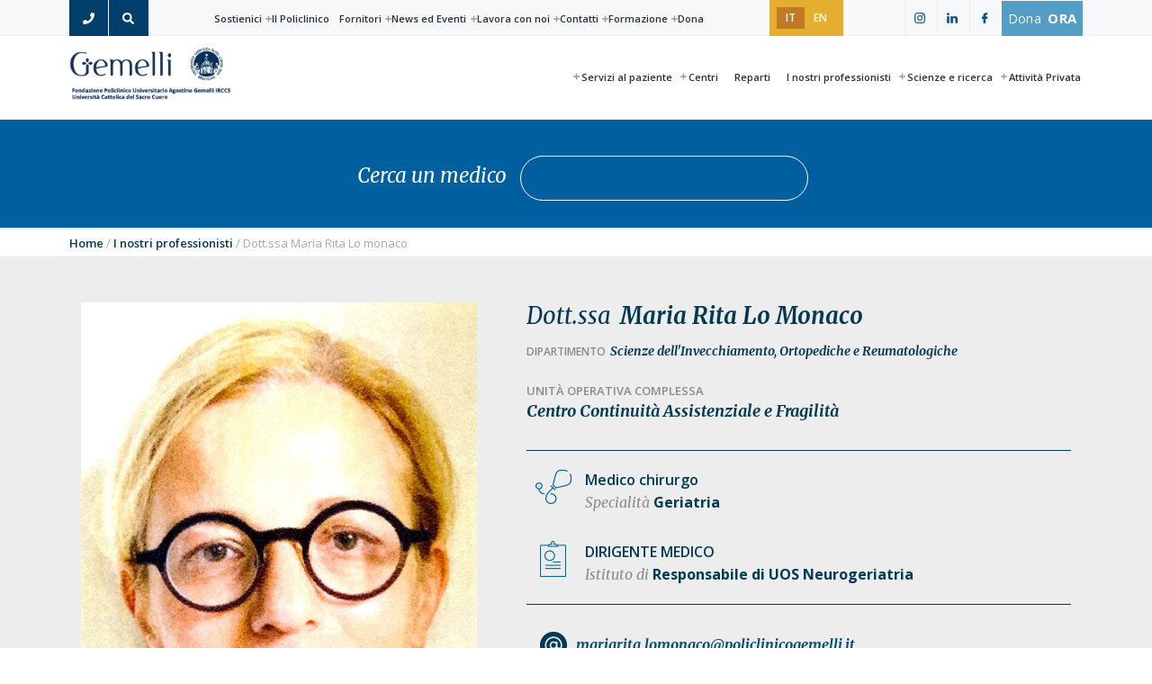

--- FILE ---
content_type: text/html; charset=UTF-8
request_url: https://www.policlinicogemelli.it/medici/dott-ssa-maria-rita-lo-monaco/
body_size: 27526
content:
<!DOCTYPE html>
<html lang="it-IT">
<head >
<meta charset="UTF-8" />
<meta name="viewport" content="width=device-width, initial-scale=1" />
<meta name='robots' content='index, follow, max-image-preview:large, max-snippet:-1, max-video-preview:-1' />
<link rel="alternate" hreflang="it" href="https://www.policlinicogemelli.it/medici/dott-ssa-maria-rita-lo-monaco/" />
<link rel="alternate" hreflang="en" href="https://www.policlinicogemelli.it/en/doctors/dott-ssa-maria-rita-lo-monaco/" />
<link rel="alternate" hreflang="x-default" href="https://www.policlinicogemelli.it/medici/dott-ssa-maria-rita-lo-monaco/" />
<!-- origin: 66 -->
			<style type="text/css">
				.slide-excerpt { width: 50%; }
				.slide-excerpt { bottom: 0; }
				.slide-excerpt { right: 0; }
				.flexslider { max-width: 1980px; max-height: 1000px; }
				.slide-image { max-height: 1000px; }
			</style>
			<style type="text/css">
				@media only screen
				and (min-device-width : 320px)
				and (max-device-width : 480px) {
					.slide-excerpt { display: none !important; }
				}
			</style> 
	<!-- This site is optimized with the Yoast SEO plugin v26.8 - https://yoast.com/product/yoast-seo-wordpress/ -->
	<title>Maria Rita Lo Monaco: Geriatria | Policlinico Gemelli</title>
	<meta name="description" content="Dott.ssa Maria Rita Lo Monaco, esperto in Geriatria presso il dipartimento di Scienze dell&#039;Invecchiamento, Ortopediche e Reumatologiche del Policlinico Universitario Agostino Gemelli, più grande ospedale di Roma, centro di ricerca e Fondazione" />
	<link rel="canonical" href="https://www.policlinicogemelli.it/medici/dott-ssa-maria-rita-lo-monaco/" />
	<meta property="og:locale" content="it_IT" />
	<meta property="og:type" content="article" />
	<meta property="og:title" content="Dott.ssa Maria Rita Lo monaco - Policlinico Universitario Agostino Gemelli IRCCS" />
	<meta property="og:url" content="https://www.policlinicogemelli.it/medici/dott-ssa-maria-rita-lo-monaco/" />
	<meta property="og:site_name" content="Policlinico Universitario Agostino Gemelli IRCCS" />
	<meta property="article:modified_time" content="2022-03-29T09:51:08+00:00" />
	<meta property="og:image" content="https://www.policlinicogemelli.it/wp-content/uploads/2023/06/Share_Gemelli.png" />
	<meta property="og:image:width" content="1200" />
	<meta property="og:image:height" content="630" />
	<meta property="og:image:type" content="image/png" />
	<meta name="twitter:card" content="summary_large_image" />
	<meta name="twitter:label1" content="Tempo di lettura stimato" />
	<meta name="twitter:data1" content="1 minuto" />
	<script type="application/ld+json" class="yoast-schema-graph">{"@context":"https://schema.org","@graph":[{"@type":"WebPage","@id":"https://www.policlinicogemelli.it/medici/dott-ssa-maria-rita-lo-monaco/","url":"https://www.policlinicogemelli.it/medici/dott-ssa-maria-rita-lo-monaco/","name":"Dott.ssa Maria Rita Lo monaco - Policlinico Universitario Agostino Gemelli IRCCS","isPartOf":{"@id":"https://www.policlinicogemelli.it/#website"},"datePublished":"2019-06-07T15:12:29+00:00","dateModified":"2022-03-29T09:51:08+00:00","breadcrumb":{"@id":"https://www.policlinicogemelli.it/medici/dott-ssa-maria-rita-lo-monaco/#breadcrumb"},"inLanguage":"it-IT","potentialAction":[{"@type":"ReadAction","target":["https://www.policlinicogemelli.it/medici/dott-ssa-maria-rita-lo-monaco/"]}]},{"@type":"BreadcrumbList","@id":"https://www.policlinicogemelli.it/medici/dott-ssa-maria-rita-lo-monaco/#breadcrumb","itemListElement":[{"@type":"ListItem","position":1,"name":"Home","item":"https://www.policlinicogemelli.it/"},{"@type":"ListItem","position":2,"name":"Medici","item":"https://www.policlinicogemelli.it/medici/"},{"@type":"ListItem","position":3,"name":"Dott.ssa Maria Rita Lo monaco"}]},{"@type":"WebSite","@id":"https://www.policlinicogemelli.it/#website","url":"https://www.policlinicogemelli.it/","name":"Policlinico Universitario Agostino Gemelli IRCCS","description":"Policlinico Universitario Agostino Gemelli IRCCS","publisher":{"@id":"https://www.policlinicogemelli.it/#organization"},"potentialAction":[{"@type":"SearchAction","target":{"@type":"EntryPoint","urlTemplate":"https://www.policlinicogemelli.it/?s={search_term_string}"},"query-input":{"@type":"PropertyValueSpecification","valueRequired":true,"valueName":"search_term_string"}}],"inLanguage":"it-IT"},{"@type":"Organization","@id":"https://www.policlinicogemelli.it/#organization","name":"Policlinico Universitario Agostino Gemelli IRCCS","url":"https://www.policlinicogemelli.it/","logo":{"@type":"ImageObject","inLanguage":"it-IT","@id":"https://www.policlinicogemelli.it/#/schema/logo/image/","url":"https://www.policlinicogemelli.it/wp-content/uploads/2019/02/logo-policlinico-gemelli-250-trasp-color-1.png","contentUrl":"https://www.policlinicogemelli.it/wp-content/uploads/2019/02/logo-policlinico-gemelli-250-trasp-color-1.png","width":250,"height":82,"caption":"Policlinico Universitario Agostino Gemelli IRCCS"},"image":{"@id":"https://www.policlinicogemelli.it/#/schema/logo/image/"}}]}</script>
	<!-- / Yoast SEO plugin. -->


<link rel='dns-prefetch' href='//fonts.googleapis.com' />
<link rel="alternate" type="application/rss+xml" title="Policlinico Universitario Agostino Gemelli IRCCS &raquo; Feed" href="https://www.policlinicogemelli.it/feed/" />
<link rel="alternate" title="oEmbed (JSON)" type="application/json+oembed" href="https://www.policlinicogemelli.it/wp-json/oembed/1.0/embed?url=https%3A%2F%2Fwww.policlinicogemelli.it%2Fmedici%2Fdott-ssa-maria-rita-lo-monaco%2F" />
<link rel="alternate" title="oEmbed (XML)" type="text/xml+oembed" href="https://www.policlinicogemelli.it/wp-json/oembed/1.0/embed?url=https%3A%2F%2Fwww.policlinicogemelli.it%2Fmedici%2Fdott-ssa-maria-rita-lo-monaco%2F&#038;format=xml" />
<style id='wp-img-auto-sizes-contain-inline-css' type='text/css'>
img:is([sizes=auto i],[sizes^="auto," i]){contain-intrinsic-size:3000px 1500px}
/*# sourceURL=wp-img-auto-sizes-contain-inline-css */
</style>
<link rel='stylesheet' id='genesis-blocks-style-css-css' href='https://www.policlinicogemelli.it/wp-content/plugins/genesis-blocks/dist/style-blocks.build.css?ver=1765299461' type='text/css' media='all' />
<link rel='stylesheet' id='post-views-counter-frontend-css' href='https://www.policlinicogemelli.it/wp-content/plugins/post-views-counter/css/frontend.css?ver=1.7.3' type='text/css' media='all' />
<link rel='stylesheet' id='fpw_styles_css-css' href='https://www.policlinicogemelli.it/wp-content/plugins/feature-a-page-widget/css/fpw_styles.css?ver=2.1.0' type='text/css' media='all' />
<link rel='stylesheet' id='wp-block-library-css' href='https://www.policlinicogemelli.it/wp-includes/css/dist/block-library/style.min.css?ver=6.9' type='text/css' media='all' />
<style id='wp-block-heading-inline-css' type='text/css'>
h1:where(.wp-block-heading).has-background,h2:where(.wp-block-heading).has-background,h3:where(.wp-block-heading).has-background,h4:where(.wp-block-heading).has-background,h5:where(.wp-block-heading).has-background,h6:where(.wp-block-heading).has-background{padding:1.25em 2.375em}h1.has-text-align-left[style*=writing-mode]:where([style*=vertical-lr]),h1.has-text-align-right[style*=writing-mode]:where([style*=vertical-rl]),h2.has-text-align-left[style*=writing-mode]:where([style*=vertical-lr]),h2.has-text-align-right[style*=writing-mode]:where([style*=vertical-rl]),h3.has-text-align-left[style*=writing-mode]:where([style*=vertical-lr]),h3.has-text-align-right[style*=writing-mode]:where([style*=vertical-rl]),h4.has-text-align-left[style*=writing-mode]:where([style*=vertical-lr]),h4.has-text-align-right[style*=writing-mode]:where([style*=vertical-rl]),h5.has-text-align-left[style*=writing-mode]:where([style*=vertical-lr]),h5.has-text-align-right[style*=writing-mode]:where([style*=vertical-rl]),h6.has-text-align-left[style*=writing-mode]:where([style*=vertical-lr]),h6.has-text-align-right[style*=writing-mode]:where([style*=vertical-rl]){rotate:180deg}
/*# sourceURL=https://www.policlinicogemelli.it/wp-includes/blocks/heading/style.min.css */
</style>
<style id='wp-block-paragraph-inline-css' type='text/css'>
.is-small-text{font-size:.875em}.is-regular-text{font-size:1em}.is-large-text{font-size:2.25em}.is-larger-text{font-size:3em}.has-drop-cap:not(:focus):first-letter{float:left;font-size:8.4em;font-style:normal;font-weight:100;line-height:.68;margin:.05em .1em 0 0;text-transform:uppercase}body.rtl .has-drop-cap:not(:focus):first-letter{float:none;margin-left:.1em}p.has-drop-cap.has-background{overflow:hidden}:root :where(p.has-background){padding:1.25em 2.375em}:where(p.has-text-color:not(.has-link-color)) a{color:inherit}p.has-text-align-left[style*="writing-mode:vertical-lr"],p.has-text-align-right[style*="writing-mode:vertical-rl"]{rotate:180deg}
/*# sourceURL=https://www.policlinicogemelli.it/wp-includes/blocks/paragraph/style.min.css */
</style>
<link rel='stylesheet' id='kadence-blocks-column-css' href='https://www.policlinicogemelli.it/wp-content/plugins/kadence-blocks/dist/style-blocks-column.css?ver=3.6.0' type='text/css' media='all' />
<style id='global-styles-inline-css' type='text/css'>
:root{--wp--preset--aspect-ratio--square: 1;--wp--preset--aspect-ratio--4-3: 4/3;--wp--preset--aspect-ratio--3-4: 3/4;--wp--preset--aspect-ratio--3-2: 3/2;--wp--preset--aspect-ratio--2-3: 2/3;--wp--preset--aspect-ratio--16-9: 16/9;--wp--preset--aspect-ratio--9-16: 9/16;--wp--preset--color--black: #000000;--wp--preset--color--cyan-bluish-gray: #abb8c3;--wp--preset--color--white: #ffffff;--wp--preset--color--pale-pink: #f78da7;--wp--preset--color--vivid-red: #cf2e2e;--wp--preset--color--luminous-vivid-orange: #ff6900;--wp--preset--color--luminous-vivid-amber: #fcb900;--wp--preset--color--light-green-cyan: #7bdcb5;--wp--preset--color--vivid-green-cyan: #00d084;--wp--preset--color--pale-cyan-blue: #8ed1fc;--wp--preset--color--vivid-cyan-blue: #0693e3;--wp--preset--color--vivid-purple: #9b51e0;--wp--preset--gradient--vivid-cyan-blue-to-vivid-purple: linear-gradient(135deg,rgb(6,147,227) 0%,rgb(155,81,224) 100%);--wp--preset--gradient--light-green-cyan-to-vivid-green-cyan: linear-gradient(135deg,rgb(122,220,180) 0%,rgb(0,208,130) 100%);--wp--preset--gradient--luminous-vivid-amber-to-luminous-vivid-orange: linear-gradient(135deg,rgb(252,185,0) 0%,rgb(255,105,0) 100%);--wp--preset--gradient--luminous-vivid-orange-to-vivid-red: linear-gradient(135deg,rgb(255,105,0) 0%,rgb(207,46,46) 100%);--wp--preset--gradient--very-light-gray-to-cyan-bluish-gray: linear-gradient(135deg,rgb(238,238,238) 0%,rgb(169,184,195) 100%);--wp--preset--gradient--cool-to-warm-spectrum: linear-gradient(135deg,rgb(74,234,220) 0%,rgb(151,120,209) 20%,rgb(207,42,186) 40%,rgb(238,44,130) 60%,rgb(251,105,98) 80%,rgb(254,248,76) 100%);--wp--preset--gradient--blush-light-purple: linear-gradient(135deg,rgb(255,206,236) 0%,rgb(152,150,240) 100%);--wp--preset--gradient--blush-bordeaux: linear-gradient(135deg,rgb(254,205,165) 0%,rgb(254,45,45) 50%,rgb(107,0,62) 100%);--wp--preset--gradient--luminous-dusk: linear-gradient(135deg,rgb(255,203,112) 0%,rgb(199,81,192) 50%,rgb(65,88,208) 100%);--wp--preset--gradient--pale-ocean: linear-gradient(135deg,rgb(255,245,203) 0%,rgb(182,227,212) 50%,rgb(51,167,181) 100%);--wp--preset--gradient--electric-grass: linear-gradient(135deg,rgb(202,248,128) 0%,rgb(113,206,126) 100%);--wp--preset--gradient--midnight: linear-gradient(135deg,rgb(2,3,129) 0%,rgb(40,116,252) 100%);--wp--preset--font-size--small: 13px;--wp--preset--font-size--medium: 20px;--wp--preset--font-size--large: 36px;--wp--preset--font-size--x-large: 42px;--wp--preset--spacing--20: 0.44rem;--wp--preset--spacing--30: 0.67rem;--wp--preset--spacing--40: 1rem;--wp--preset--spacing--50: 1.5rem;--wp--preset--spacing--60: 2.25rem;--wp--preset--spacing--70: 3.38rem;--wp--preset--spacing--80: 5.06rem;--wp--preset--shadow--natural: 6px 6px 9px rgba(0, 0, 0, 0.2);--wp--preset--shadow--deep: 12px 12px 50px rgba(0, 0, 0, 0.4);--wp--preset--shadow--sharp: 6px 6px 0px rgba(0, 0, 0, 0.2);--wp--preset--shadow--outlined: 6px 6px 0px -3px rgb(255, 255, 255), 6px 6px rgb(0, 0, 0);--wp--preset--shadow--crisp: 6px 6px 0px rgb(0, 0, 0);}:where(.is-layout-flex){gap: 0.5em;}:where(.is-layout-grid){gap: 0.5em;}body .is-layout-flex{display: flex;}.is-layout-flex{flex-wrap: wrap;align-items: center;}.is-layout-flex > :is(*, div){margin: 0;}body .is-layout-grid{display: grid;}.is-layout-grid > :is(*, div){margin: 0;}:where(.wp-block-columns.is-layout-flex){gap: 2em;}:where(.wp-block-columns.is-layout-grid){gap: 2em;}:where(.wp-block-post-template.is-layout-flex){gap: 1.25em;}:where(.wp-block-post-template.is-layout-grid){gap: 1.25em;}.has-black-color{color: var(--wp--preset--color--black) !important;}.has-cyan-bluish-gray-color{color: var(--wp--preset--color--cyan-bluish-gray) !important;}.has-white-color{color: var(--wp--preset--color--white) !important;}.has-pale-pink-color{color: var(--wp--preset--color--pale-pink) !important;}.has-vivid-red-color{color: var(--wp--preset--color--vivid-red) !important;}.has-luminous-vivid-orange-color{color: var(--wp--preset--color--luminous-vivid-orange) !important;}.has-luminous-vivid-amber-color{color: var(--wp--preset--color--luminous-vivid-amber) !important;}.has-light-green-cyan-color{color: var(--wp--preset--color--light-green-cyan) !important;}.has-vivid-green-cyan-color{color: var(--wp--preset--color--vivid-green-cyan) !important;}.has-pale-cyan-blue-color{color: var(--wp--preset--color--pale-cyan-blue) !important;}.has-vivid-cyan-blue-color{color: var(--wp--preset--color--vivid-cyan-blue) !important;}.has-vivid-purple-color{color: var(--wp--preset--color--vivid-purple) !important;}.has-black-background-color{background-color: var(--wp--preset--color--black) !important;}.has-cyan-bluish-gray-background-color{background-color: var(--wp--preset--color--cyan-bluish-gray) !important;}.has-white-background-color{background-color: var(--wp--preset--color--white) !important;}.has-pale-pink-background-color{background-color: var(--wp--preset--color--pale-pink) !important;}.has-vivid-red-background-color{background-color: var(--wp--preset--color--vivid-red) !important;}.has-luminous-vivid-orange-background-color{background-color: var(--wp--preset--color--luminous-vivid-orange) !important;}.has-luminous-vivid-amber-background-color{background-color: var(--wp--preset--color--luminous-vivid-amber) !important;}.has-light-green-cyan-background-color{background-color: var(--wp--preset--color--light-green-cyan) !important;}.has-vivid-green-cyan-background-color{background-color: var(--wp--preset--color--vivid-green-cyan) !important;}.has-pale-cyan-blue-background-color{background-color: var(--wp--preset--color--pale-cyan-blue) !important;}.has-vivid-cyan-blue-background-color{background-color: var(--wp--preset--color--vivid-cyan-blue) !important;}.has-vivid-purple-background-color{background-color: var(--wp--preset--color--vivid-purple) !important;}.has-black-border-color{border-color: var(--wp--preset--color--black) !important;}.has-cyan-bluish-gray-border-color{border-color: var(--wp--preset--color--cyan-bluish-gray) !important;}.has-white-border-color{border-color: var(--wp--preset--color--white) !important;}.has-pale-pink-border-color{border-color: var(--wp--preset--color--pale-pink) !important;}.has-vivid-red-border-color{border-color: var(--wp--preset--color--vivid-red) !important;}.has-luminous-vivid-orange-border-color{border-color: var(--wp--preset--color--luminous-vivid-orange) !important;}.has-luminous-vivid-amber-border-color{border-color: var(--wp--preset--color--luminous-vivid-amber) !important;}.has-light-green-cyan-border-color{border-color: var(--wp--preset--color--light-green-cyan) !important;}.has-vivid-green-cyan-border-color{border-color: var(--wp--preset--color--vivid-green-cyan) !important;}.has-pale-cyan-blue-border-color{border-color: var(--wp--preset--color--pale-cyan-blue) !important;}.has-vivid-cyan-blue-border-color{border-color: var(--wp--preset--color--vivid-cyan-blue) !important;}.has-vivid-purple-border-color{border-color: var(--wp--preset--color--vivid-purple) !important;}.has-vivid-cyan-blue-to-vivid-purple-gradient-background{background: var(--wp--preset--gradient--vivid-cyan-blue-to-vivid-purple) !important;}.has-light-green-cyan-to-vivid-green-cyan-gradient-background{background: var(--wp--preset--gradient--light-green-cyan-to-vivid-green-cyan) !important;}.has-luminous-vivid-amber-to-luminous-vivid-orange-gradient-background{background: var(--wp--preset--gradient--luminous-vivid-amber-to-luminous-vivid-orange) !important;}.has-luminous-vivid-orange-to-vivid-red-gradient-background{background: var(--wp--preset--gradient--luminous-vivid-orange-to-vivid-red) !important;}.has-very-light-gray-to-cyan-bluish-gray-gradient-background{background: var(--wp--preset--gradient--very-light-gray-to-cyan-bluish-gray) !important;}.has-cool-to-warm-spectrum-gradient-background{background: var(--wp--preset--gradient--cool-to-warm-spectrum) !important;}.has-blush-light-purple-gradient-background{background: var(--wp--preset--gradient--blush-light-purple) !important;}.has-blush-bordeaux-gradient-background{background: var(--wp--preset--gradient--blush-bordeaux) !important;}.has-luminous-dusk-gradient-background{background: var(--wp--preset--gradient--luminous-dusk) !important;}.has-pale-ocean-gradient-background{background: var(--wp--preset--gradient--pale-ocean) !important;}.has-electric-grass-gradient-background{background: var(--wp--preset--gradient--electric-grass) !important;}.has-midnight-gradient-background{background: var(--wp--preset--gradient--midnight) !important;}.has-small-font-size{font-size: var(--wp--preset--font-size--small) !important;}.has-medium-font-size{font-size: var(--wp--preset--font-size--medium) !important;}.has-large-font-size{font-size: var(--wp--preset--font-size--large) !important;}.has-x-large-font-size{font-size: var(--wp--preset--font-size--x-large) !important;}
/*# sourceURL=global-styles-inline-css */
</style>

<style id='classic-theme-styles-inline-css' type='text/css'>
/*! This file is auto-generated */
.wp-block-button__link{color:#fff;background-color:#32373c;border-radius:9999px;box-shadow:none;text-decoration:none;padding:calc(.667em + 2px) calc(1.333em + 2px);font-size:1.125em}.wp-block-file__button{background:#32373c;color:#fff;text-decoration:none}
/*# sourceURL=/wp-includes/css/classic-themes.min.css */
</style>
<link rel='stylesheet' id='coblocks-extensions-css' href='https://www.policlinicogemelli.it/wp-content/plugins/coblocks/dist/style-coblocks-extensions.css?ver=3.1.16' type='text/css' media='all' />
<link rel='stylesheet' id='coblocks-animation-css' href='https://www.policlinicogemelli.it/wp-content/plugins/coblocks/dist/style-coblocks-animation.css?ver=2677611078ee87eb3b1c' type='text/css' media='all' />
<link rel='stylesheet' id='wp-components-css' href='https://www.policlinicogemelli.it/wp-includes/css/dist/components/style.min.css?ver=6.9' type='text/css' media='all' />
<link rel='stylesheet' id='wp-preferences-css' href='https://www.policlinicogemelli.it/wp-includes/css/dist/preferences/style.min.css?ver=6.9' type='text/css' media='all' />
<link rel='stylesheet' id='wp-block-editor-css' href='https://www.policlinicogemelli.it/wp-includes/css/dist/block-editor/style.min.css?ver=6.9' type='text/css' media='all' />
<link rel='stylesheet' id='wp-reusable-blocks-css' href='https://www.policlinicogemelli.it/wp-includes/css/dist/reusable-blocks/style.min.css?ver=6.9' type='text/css' media='all' />
<link rel='stylesheet' id='wp-patterns-css' href='https://www.policlinicogemelli.it/wp-includes/css/dist/patterns/style.min.css?ver=6.9' type='text/css' media='all' />
<link rel='stylesheet' id='wp-editor-css' href='https://www.policlinicogemelli.it/wp-includes/css/dist/editor/style.min.css?ver=6.9' type='text/css' media='all' />
<link rel='stylesheet' id='kf_accordion-cgb-style-css-css' href='https://www.policlinicogemelli.it/wp-content/plugins/kf-wp-accordion/dist/blocks.style.build.css?ver=6.9' type='text/css' media='all' />
<link rel='stylesheet' id='popup-maker-block-library-style-css' href='https://www.policlinicogemelli.it/wp-content/plugins/popup-maker/dist/packages/block-library-style.css?ver=dbea705cfafe089d65f1' type='text/css' media='all' />
<link rel='stylesheet' id='contact-form-7-css' href='https://www.policlinicogemelli.it/wp-content/plugins/contact-form-7/includes/css/styles.css?ver=5.7.7' type='text/css' media='all' />
<link rel='stylesheet' id='streamline-css' href='https://www.policlinicogemelli.it/wp-content/plugins/icon-widget/assets/css/streamline.min.css?ver=6.9' type='text/css' media='all' />
<link rel='stylesheet' id='leaflet-css-css' href='https://www.policlinicogemelli.it/wp-content/plugins/meow-lightbox/app/style.min.css?ver=1769502908' type='text/css' media='all' />
<link rel='stylesheet' id='mojo-sp-css' href='https://www.policlinicogemelli.it/wp-content/plugins/mojoplug-slide-panel/public/css/mojo-sp-public.css?ver=1.1.2' type='text/css' media='all' />
<link rel='stylesheet' id='mojo-sp-style-css' href='https://www.policlinicogemelli.it/wp-content/plugins/mojoplug-slide-panel/public/../style.css?ver=1.1.2' type='text/css' media='all' />
<link rel='stylesheet' id='vidbg-frontend-style-css' href='https://www.policlinicogemelli.it/wp-content/plugins/video-background/css/pushlabs-vidbg.css?ver=2.7.7' type='text/css' media='all' />
<link rel='stylesheet' id='wpml-legacy-horizontal-list-0-css' href='https://www.policlinicogemelli.it/wp-content/plugins/sitepress-multilingual-cms/templates/language-switchers/legacy-list-horizontal/style.min.css?ver=1' type='text/css' media='all' />
<style id='wpml-legacy-horizontal-list-0-inline-css' type='text/css'>
.wpml-ls-sidebars-before-header{background-color:#e5ae2e;}.wpml-ls-sidebars-before-header a, .wpml-ls-sidebars-before-header .wpml-ls-sub-menu a, .wpml-ls-sidebars-before-header .wpml-ls-sub-menu a:link, .wpml-ls-sidebars-before-header li:not(.wpml-ls-current-language) .wpml-ls-link, .wpml-ls-sidebars-before-header li:not(.wpml-ls-current-language) .wpml-ls-link:link {color:#ffffff;background-color:#e5ae2e;}.wpml-ls-sidebars-before-header .wpml-ls-sub-menu a:hover,.wpml-ls-sidebars-before-header .wpml-ls-sub-menu a:focus, .wpml-ls-sidebars-before-header .wpml-ls-sub-menu a:link:hover, .wpml-ls-sidebars-before-header .wpml-ls-sub-menu a:link:focus {color:#043956;background-color:#e5ae2e;}.wpml-ls-sidebars-before-header .wpml-ls-current-language > a {color:#ffffff;background-color:#c17926;}.wpml-ls-sidebars-before-header .wpml-ls-current-language:hover>a, .wpml-ls-sidebars-before-header .wpml-ls-current-language>a:focus {color:#ffffff;background-color:#c17926;}
/*# sourceURL=wpml-legacy-horizontal-list-0-inline-css */
</style>
<link rel='stylesheet' id='godaddy-styles-css' href='https://www.policlinicogemelli.it/wp-content/plugins/coblocks/includes/Dependencies/GoDaddy/Styles/build/latest.css?ver=2.0.2' type='text/css' media='all' />
<link rel='stylesheet' id='wp-featherlight-css' href='https://www.policlinicogemelli.it/wp-content/plugins/wp-featherlight/css/wp-featherlight.min.css?ver=1.3.4' type='text/css' media='all' />
<style id='kadence-blocks-global-variables-inline-css' type='text/css'>
:root {--global-kb-font-size-sm:clamp(0.8rem, 0.73rem + 0.217vw, 0.9rem);--global-kb-font-size-md:clamp(1.1rem, 0.995rem + 0.326vw, 1.25rem);--global-kb-font-size-lg:clamp(1.75rem, 1.576rem + 0.543vw, 2rem);--global-kb-font-size-xl:clamp(2.25rem, 1.728rem + 1.63vw, 3rem);--global-kb-font-size-xxl:clamp(2.5rem, 1.456rem + 3.26vw, 4rem);--global-kb-font-size-xxxl:clamp(2.75rem, 0.489rem + 7.065vw, 6rem);}:root {--global-palette1: #3182CE;--global-palette2: #2B6CB0;--global-palette3: #1A202C;--global-palette4: #2D3748;--global-palette5: #4A5568;--global-palette6: #718096;--global-palette7: #EDF2F7;--global-palette8: #F7FAFC;--global-palette9: #ffffff;}
/*# sourceURL=kadence-blocks-global-variables-inline-css */
</style>
<link rel='stylesheet' id='wp-social-sharing-css' href='https://www.policlinicogemelli.it/wp-content/plugins/wp-social-sharing/static/socialshare.css?ver=1.6' type='text/css' media='all' />
<link rel='stylesheet' id='policlinico-gemelli-theme-css' href='https://www.policlinicogemelli.it/wp-content/themes/gemelli/style.css?ver=1.0.0' type='text/css' media='all' />
<style id='policlinico-gemelli-theme-inline-css' type='text/css'>
.wp-custom-logo .title-area{width:250px}.hero-section:before,.front-page-5 .image:before,.front-page-9:before,.archive.genesis-pro-portfolio .entry:before{background:#dd971a}.button,button,input[type='button'],input[type='reset'],input[type='submit'],.front-page-6,.archive-pagination .active a,.wp-block-button a{background:#005f9d;background:-moz-linear-gradient(-45deg,#005f9d 0,#043956 100%);background:-webkit-linear-gradient(-45deg,#005f9d 0,#043956 100%);background:linear-gradient(135deg,#005f9d 0,#043956 100%);filter:progid:DXImageTransform.Microsoft.gradient( startColorstr='#005f9d',endColorstr='#043956',GradientType=1)}.button:hover,.button:focus,button:hover,button:focus,input[type='button']:hover,input[type='button']:focus,input[type='reset']:hover,input[type='reset']:focus,input[type='submit']:hover,input[type='submit']:focus,.wp-block-button a:hover,.wp-block-button a:focus{box-shadow:0 0.5rem 2rem -0.5rem rgba(2,76,121,0.3)}.button.outline,button.outline,input[type='button'].outline,input[type='reset'].outline,input[type='submit'].outline{color:#024c79;background:transparent;box-shadow:inset 0 0 0 2px #024c79}.button.outline:hover,.button.outline:focus,button.outline:hover,button.outline:focus,input[type='button'].outline:hover,input[type='button'].outline:focus,input[type='reset'].outline:hover,input[type='reset'].outline:focus,input[type='submit'].outline:hover,input[type='submit'].outline:focus{background-color:#024c79;background:#005f9d;background:-moz-linear-gradient(-45deg,#005f9d 0,#043956 100%);background:-webkit-linear-gradient(-45deg,#005f9d 0,#043956 100%);background:linear-gradient(135deg,#005f9d 0,#043956 100%);filter:progid:DXImageTransform.Microsoft.gradient( startColorstr='#005f9d',endColorstr='#043956',GradientType=1)}a,.sidebar a:hover,.sidebar a:focus,.site-footer a:hover,.site-footer a:focus,.entry-title a:hover,.entry-title a:focus,.menu-item a:hover,.menu-item a:focus,.menu-item.current-menu-item>a,.site-footer .menu-item a:hover,.site-footer .menu-item a:focus,.site-footer .menu-item.current-menu-item>a,.entry-content p a:not(.button):hover,.entry-content p a:not(.button):focus,.pricing-table strong,div.gs-faq .gs-faq__question:hover,div.gs-faq .gs-faq__question:focus{color:#024c79}input:focus,select:focus,textarea:focus{border-color:#024c79}.entry-content p a:not(.button){box-shadow:inset 0 -1.5px 0 #024c79}
/*# sourceURL=policlinico-gemelli-theme-inline-css */
</style>
<link rel='stylesheet' id='social-share-css' href='https://www.policlinicogemelli.it/wp-content/themes/gemelli/assets/styles/social-share.css?ver=1.0.0' type='text/css' media='all' />
<link rel='stylesheet' id='google-fonts-sans-css' href='//fonts.googleapis.com/css?family=Open+Sans%3A300%2C400%2C600%2C700%2C800&#038;ver=1.0.0' type='text/css' media='all' />
<link rel='stylesheet' id='google-fonts-merriweather-css' href='//fonts.googleapis.com/css?family=Merriweather%3A400i%2C700i&#038;ver=1.0.0' type='text/css' media='all' />
<link rel='stylesheet' id='kf-jqueryui-css' href='https://www.policlinicogemelli.it/wp-content/themes/gemelli/assets/styles/jquery-ui.css?ver=6.9' type='text/css' media='all' />
<link rel='stylesheet' id='kf-jqueryui-theme-css' href='https://www.policlinicogemelli.it/wp-content/themes/gemelli/assets/styles/jquery-ui.theme.css?ver=6.9' type='text/css' media='all' />
<link rel='stylesheet' id='slick-css' href='https://www.policlinicogemelli.it/wp-content/themes/gemelli/assets/styles/slick.css?ver=1.8.1' type='text/css' media='all' />
<link rel='stylesheet' id='kf-gemelli-css' href='https://www.policlinicogemelli.it/wp-content/themes/gemelli/assets/styles/kf-style.css?ver=1.0.0' type='text/css' media='all' />
<link rel='stylesheet' id='genesis-tabs-stylesheet-css' href='https://www.policlinicogemelli.it/wp-content/plugins/genesis-tabs/assets/css/style.css?ver=0.9.5' type='text/css' media='all' />
<link rel='stylesheet' id='slider_styles-css' href='https://www.policlinicogemelli.it/wp-content/plugins/genesis-responsive-slider/assets/style.css?ver=1.0.1' type='text/css' media='all' />
<script type="text/javascript" src="https://www.policlinicogemelli.it/wp-includes/js/dist/hooks.min.js?ver=dd5603f07f9220ed27f1" id="wp-hooks-js"></script>
<script type="text/javascript" src="https://www.policlinicogemelli.it/wp-includes/js/dist/i18n.min.js?ver=c26c3dc7bed366793375" id="wp-i18n-js"></script>
<script type="text/javascript" id="wp-i18n-js-after">
/* <![CDATA[ */
wp.i18n.setLocaleData( { 'text direction\u0004ltr': [ 'ltr' ] } );
//# sourceURL=wp-i18n-js-after
/* ]]> */
</script>
<script type="text/javascript" id="mwl-build-js-js-extra">
/* <![CDATA[ */
var mwl_settings = {"api_url":"https://www.policlinicogemelli.it/wp-json/meow-lightbox/v1/","rest_nonce":"39cb7ea40e","plugin_url":"https://www.policlinicogemelli.it/wp-content/plugins/meow-lightbox/app/","version":"1769502908","settings":{"rtf_slider_fix":false,"engine":"default","backdrop_opacity":85,"theme":"dark","flat_orientation":"below","orientation":"auto","selector":".wp-block-gallery","selector_ahead":false,"deep_linking":"","deep_linking_slug":"mwl","rendering_delay":300,"skip_dynamic_fetch":false,"include_orphans":false,"js_logs":false,"social_sharing":false,"social_sharing_facebook":true,"social_sharing_twitter":true,"social_sharing_pinterest":true,"separate_galleries":false,"disable_arrows_on_mobile":false,"animation_toggle":"none","animation_speed":"normal","low_res_placeholder":"","wordpress_big_image":false,"right_click_protection":true,"magnification":true,"full_screen":true,"anti_selector":"","preloading":false,"download_link":"","caption_source":"caption","caption_ellipsis":true,"exif":{"title":"","caption":"","camera":"","lens":"","date":false,"date_timezone":false,"shutter_speed":"","aperture":"","focal_length":"","copyright":false,"author":false,"iso":"","keywords":false,"metadata_toggle":false,"metadata_toggle_start_hidden":false},"slideshow":{"enabled":false,"timer":"3000"},"map":{"enabled":""}}};
//# sourceURL=mwl-build-js-js-extra
/* ]]> */
</script>
<script type="text/javascript" src="https://www.policlinicogemelli.it/wp-content/plugins/meow-lightbox/app/lightbox.js?ver=1769502908" id="mwl-build-js-js"></script>
<script type="text/javascript" src="https://www.policlinicogemelli.it/wp-includes/js/jquery/jquery.min.js?ver=3.7.1" id="jquery-core-js"></script>
<script type="text/javascript" src="https://www.policlinicogemelli.it/wp-includes/js/jquery/jquery-migrate.min.js?ver=3.4.1" id="jquery-migrate-js"></script>
<script type="text/javascript" src="https://www.policlinicogemelli.it/wp-content/plugins/stop-user-enumeration/frontend/js/frontend.js?ver=1.7.7" id="stop-user-enumeration-js" defer="defer" data-wp-strategy="defer"></script>
<link rel="https://api.w.org/" href="https://www.policlinicogemelli.it/wp-json/" /><link rel="alternate" title="JSON" type="application/json" href="https://www.policlinicogemelli.it/wp-json/wp/v2/medici/7158" /><link rel="EditURI" type="application/rsd+xml" title="RSD" href="https://www.policlinicogemelli.it/xmlrpc.php?rsd" />
<meta name="generator" content="WordPress 6.9" />
<link rel='shortlink' href='https://www.policlinicogemelli.it/?p=7158' />
<meta name="generator" content="WPML ver:4.8.6 stt:1,27;" />
<link rel="pingback" href="https://www.policlinicogemelli.it/xmlrpc.php" />
<meta name="facebook-domain-verification" content="kdyd85ac7xrabtd9qw8a3zxddx1so4" />
 <!-- Google Tag Manager -->
 <script>(function(w,d,s,l,i){w[l]=w[l]||[];w[l].push({'gtm.start':
    new Date().getTime(),event:'gtm.js'});var f=d.getElementsByTagName(s)[0],
    j=d.createElement(s),dl=l!='dataLayer'?'&l='+l:'';j.async=true;j.src=
    'https://www.googletagmanager.com/gtm.js?id='+i+dl;f.parentNode.insertBefore(j,f);
    })(window,document,'script','dataLayer','GTM-KCBDSJ2');</script>
    <!-- End Google Tag Manager -->
    <link rel="icon" href="https://www.policlinicogemelli.it/wp-content/uploads/2019/02/cropped-policlinico-gemelli-favicon-512x512-1-150x150.png" sizes="32x32" />
<link rel="icon" href="https://www.policlinicogemelli.it/wp-content/uploads/2019/02/cropped-policlinico-gemelli-favicon-512x512-1-205x205.png" sizes="192x192" />
<link rel="apple-touch-icon" href="https://www.policlinicogemelli.it/wp-content/uploads/2019/02/cropped-policlinico-gemelli-favicon-512x512-1-205x205.png" />
<meta name="msapplication-TileImage" content="https://www.policlinicogemelli.it/wp-content/uploads/2019/02/cropped-policlinico-gemelli-favicon-512x512-1-300x300.png" />
		<style type="text/css" id="wp-custom-css">
			
#kf-ritiro-referti h3.widget-title {
	
	font-size: 1.3em;
    border-bottom: 1px solid #1187ae;
    margin-bottom: 18px;

}

#kf-ritiro-referti{
	padding-top:30px;
	padding-bottom: 10px;
}
.grecaptcha-badge { visibility: hidden; } 

/* inibisco il popup 5x1000 nella pagina dedicata */
.page-id-4716 .popmake{
	display: none !important;
}


.page-id-4716 .pum-theme-65501{
	background-color: transparent !important;
}

.postid-68553 #popmake-68560 {
	display: none !important;
}
.postid-68553 .pum-theme-65501{
	background-color: transparent !important;
}

.kf-main-logo {
    text-indent: -3333px;
    font-size: 3px;
    margin: 0;
    border: 0;
    padding: 0;
    max-width: 210px;
    height: 82px;
    background: transparent url("/wp-content/uploads/2019/02/logo-policlinico-gemelli-250-trasp-color-1.png") no-repeat scroll 0% 8px !important;
    background-size: 100%  !important;
 } 
.site-header.shrink .kf-main-logo {
  width: 40px;
  height: 40px;
  background: transparent url("/wp-content/uploads/2019/02/logo-policlinico-gemelli-shrink-2x.png") no-repeat scroll 0% 0% !important;
    background-size: contain  !important;
}
.kf-prenota-page .site-footer{
	z-index: unset;
}

.site-footer .before-footer.widget-area {
    padding: 15px 0;
}

.before-footer .wrap {
	display:unset;
}

.certificazioni-prefooter {
	width:100%;
	overflow:hidden;
	clear:both;
}

.certificazioni-prefooter img {
		width: 20%;
    height: auto;
    display: inline-block;
    margin-left: 16%;
    max-width: 180px;
	  vertical-align: middle;
}

.custom-2-box {
	float: left;
	width: 49%;
}

.custom-2-box__1 {
	margin-right: 5px;
	margin-bottom: 10px;
}

.custom-2-box__2 {
	margin-left: 5px;
	margin-bottom: 10px;
}

.custom-3-box {
	float: left;
	width: 33.3%;
}

figure.wp-block-coblocks-gallery-masonry.masonry-grid figure.wp-block-image figcaption {
	background: linear-gradient(0deg, #000000cc, #000000b5 74%, #0000);
	color: #ffffff;
}

.wp-block-coblocks-gallery-masonry.masonry-grid {
	display: grid;
	grid-template-columns: repeat(2,1fr);
}


@media (max-width: 1280px) {
	.certificazioni-prefooter img {
    margin-left: 13%;
		}
	}

@media (max-width: 899px) {
	.certificazioni-prefooter img {
    margin-left: 11%;
		}
	}

.od-ostetricia {
	display: grid;
	grid-template-columns: 66.67% 33.33%;
	align-items: center;
	grid-gap: 20px;
	gap: 20px;
	padding: 20px 25px;
	background-color: rgba(247,141,167,0.84);
	border-radius: 6px;
}

.od-ostetricia p {
	color: #043956;
	margin-bottom: 0;
}

@media screen and (max-width: 896px) {
	.od-ostetricia {
		text-align: center;
		grid-template-columns: 1fr;
	}
	
	.ginecologia-custom-row {
		grid-template-columns: 1fr !important;
	}
}

@media screen and (max-width: 768px) {
	.custom-3-box {
		width: 100%;
		float: unset;
	}
	
	.custom-2-box {
		float: unset;
		width: 100%;
	}

	.custom-2-box__1 {
		margin-right: 0;
	}

	.custom-2-box__2 {
		margin-left: 0;
	}
	
.wp-block-coblocks-gallery-masonry.masonry-grid {
	grid-template-columns: 1fr;
}
}

@media (max-width: 640px) {
	.certificazioni-prefooter img {
    display: block;
    margin: 0 auto 20px;
		}
	}

.acf-relationship .list {
    height: 180px!important;
}


.landing-page .wpcf7-form.sent div.wpcf7-response-output {
	background: #46b450 !important;
}

img.logo5x1000 {
	height: 58px !important;
	width: auto !important;
	max-width: unset !important;
}

.landing-page .kt-has-4-columns .box-img,
.landing-page .kt-has-4-columns .box-img figure{
	font-size: 0;
}

/*
.footer-credits {
	background-color: #000;
	border-top-color: #282828;
}

.footer-widgets,
#kt-layout-id_049f98-b6 .button.small {
	background: #282828;
}

.footer-widgets:after,
.footer-widgets:before {
	border-color: transparent #282828;
}

#kt-layout-id_049f98-b6 {
	background-color: #000 !important;
}

.site-footer .footer-widgets-2 .kf-footer-box a.kf-frequenze
 {
	border-top-color: #fff;
}

.footer-credits .kf-foot-txt-cont {
	border-left-color: #ffffff80;
}

.kf-foot-logo-link.unicatt {
	border-top-color: #ffffff80;
}

.footer-credits .kf-foot-txt-cont .kf-foot-txt-row-2 {
	color: #ffffff80;
}

.footer-credits .kf-foot-txt-cont .kf-foot-txt-row-2 a {
	color: #fff !important;
}
*/

/* New Popup Maker */

.gem-custom-popup {
	line-height: 1.6;
}

.gem-custom-popup .gem-custom-popup__image figure {
	display: flex;
	justify-content: center;
	background-color: #003057;
	padding:0;
	width: calc(100% + 48px);
	height: calc(100% + 48px);
	margin-top: -24px;
	margin-left: -24px;
	padding: 24px;
} 

.gem-custom-popup .gem-custom-popup__image img {
	max-width: 50%;
}

.gem-custom-popup .button-container {
	text-align: center;
	margin-bottom: 0;
}

.pum-theme-gem .pum-close,
.pum-theme-gem .pum-close:hover {
	top: -12px !important;
	right: -12px !important;
	width: 32px !important;
	height: 32px !important;
	display: flex;
	padding: 0 !important;
	align-items: center;
	justify-content: center;
	background-image: url("/wp-content/uploads/2024/06/icon_close.png") !important;
	background-repeat: no-repeat !important;
	background-size: contain !important;
	background-position: center !important;
	border-radius: 999px !important;
	background-color: transparent !important;
	border: none;
	box-shadow: none;
	color: transparent !important;
}

@media screen and (max-width: 895px) {
	.landing-gmp__card-row>div:first-child {
		grid-template-columns: 1fr;
	}
}

.kf-newscat-list .rtl-news {
	display: none !important;
}


.kf-anchor-links-container {
	display: flex;
	flex-direction: column;
	gap: 12px;
}

.kf-anchor-links-container .kf-anchor-link {
	width: 100%;
	display: inline-flex;
	align-items: center;
}

.kf-anchor-links-container .kf-anchor-link > div:first-child {
	width: 80%;
	padding: 10px 20px;
}

.kf-anchor-links-container .kf-anchor-link p {
	display: flex;
	align-items: center;
	gap: 8px;
	margin: 0;
}

.kf-anchor-links-container .kf-anchor-link p::after {
	content:"";
	background-image: url("data:image/svg+xml,%3Csvg xmlns='http://www.w3.org/2000/svg' fill='none' viewBox='0 0 24 24' stroke-width='1.5' stroke='%23fff' class='size-6'%3E%3Cpath stroke-linecap='round' stroke-linejoin='round' d='m4.5 4.5 15 15m0 0V8.25m0 11.25H8.25' /%3E%3C/svg%3E%0A");
	width: 16px;
	height: 16px;
	display: block;
	background-repeat: no-repeat;
	background-size: contain;
	background-position: center;
}


.kf-anchor-links-container .kf-anchor-link a {
	color: #fff !important;
	display: block;
	box-shadow: unset !important;
}

#attichirurgica,
#daysurgery,
#chemioterapia,
#diagnostica,
#psginecologico,
#associazioni,
#second,
#educazione {
	padding-left: 12px;
	border-left-width: 6px;
	border-left-style: solid;
	border-left-color: #1b5894;
}

.postid-71183 .kf-data-schema.kf-uop .kf-tax-aree-nums:nth-last-child(-n+2) {
    margin-bottom: 20px;
    margin-left: 20px;
}

.ginecologia-numbers-grid {
	display: grid;
	grid-template-columns: repeat(3,1fr);
	grid-gap: 12px;
	gap: 12px;
}

.ginecologia-custom-row {
	display: grid;
	grid-template-columns: 180px 1fr;
	grid-gap: 20px;
	gap: 20px;
	align-items: center;
	padding-bottom: 20px;
	margin-bottom: 20px;
	border-bottom: 1px solid;
}

.ginecologia-custom-row figure {
	margin: 0;
}

.ginecologia-custom-row figure img {
	object-fit: contain;
}

.ginecologia-custom-row ul {
	margin-left: 0;
	list-style-position: inside;
}

.ginecologia-custom-row .mb-0 {
	margin-bottom: 0;
}

.ginecologia-custom-row ul li {
	margin-bottom: 0;
	line-height: 1.5;
}

.ginecologia-numbers-grid > div {
background-color: rgba(142, 209, 252, 0.19);
border-radius: 10px;
}

@media screen and (max-width: 895px) {
	.ginecologia-numbers-grid {
	grid-template-columns: 1fr;
}

}

@media screen and (max-width: 1139px){
	.postid-71183 .kf-data-schema.kf-uop .kf-tax-aree-nums:nth-last-child(-n+2) {
    margin-bottom: 0;
    margin-left: 0;
}
}

.postid-71183 .kf-tax-aree-nums.comp {
    display: none;
}

.postid-71183 .kf-uop,
.ginecologia-oncologica .kf-uop {
	display: none;
}		</style>
		<link rel='stylesheet' id='seo-slider-css' href='https://www.policlinicogemelli.it/wp-content/plugins/seo-slider/assets/styles/styles.css?ver=1.1.0.2620201346' type='text/css' media='all' />
<style id='kadence-blocks-advancedheading-inline-css' type='text/css'>
	.wp-block-kadence-advancedheading mark{background:transparent;border-style:solid;border-width:0}
	.wp-block-kadence-advancedheading mark.kt-highlight{color:#f76a0c;}
	.kb-adv-heading-icon{display: inline-flex;justify-content: center;align-items: center;}
	.is-layout-constrained > .kb-advanced-heading-link {display: block;}.wp-block-kadence-advancedheading.has-background{padding: 0;}.kb-screen-reader-text{position:absolute;width:1px;height:1px;padding:0;margin:-1px;overflow:hidden;clip:rect(0,0,0,0);}
/*# sourceURL=kadence-blocks-advancedheading-inline-css */
</style>
<link rel='stylesheet' id='kadence-blocks-advancedbtn-css' href='https://www.policlinicogemelli.it/wp-content/plugins/kadence-blocks/dist/style-blocks-advancedbtn.css?ver=3.6.0' type='text/css' media='all' />
<link rel='stylesheet' id='kadence-blocks-rowlayout-css' href='https://www.policlinicogemelli.it/wp-content/plugins/kadence-blocks/dist/style-blocks-rowlayout.css?ver=3.6.0' type='text/css' media='all' />
</head>
<body class="wp-singular kf_gem_medico-template-default single single-kf_gem_medico postid-7158 wp-custom-logo wp-theme-genesis wp-child-theme-gemelli wp-featherlight-captions custom-header header-full-width full-width-content genesis-breadcrumbs-visible genesis-footer-widgets-visible dott-ssa-maria-rita-lo-monaco sticky-header has-before-header has-hero-slider no-js kf-body kf-full kf-fullwidth kf-no-sidebar kf-op-medico">    <!-- Google Tag Manager (noscript) -->
    <noscript><iframe src="https://www.googletagmanager.com/ns.html?id=GTM-KCBDSJ2"
    height="0" width="0" style="display:none;visibility:hidden"></iframe></noscript>
    <!-- End Google Tag Manager (noscript) -->
	<script>
	//<![CDATA[
	(function(){
		var c = document.body.classList;
		c.remove( 'no-js' );
		c.add( 'js' );
	})();
	//]]>
	</script>
	<div class="site-container" id="top"><ul class="genesis-skip-link"><li><a href="#genesis-nav-primary" class="screen-reader-shortcut"> Passa alla navigazione primaria</a></li><li><a href="#genesis-content" class="screen-reader-shortcut"> Passa al contenuto principale</a></li><li><a href="#genesis-footer-widgets" class="screen-reader-shortcut"> Passa al piè di pagina</a></li></ul><div class="kfpg-overlay kfpg-search">
                        <div class="kfpg-overlay-close"><img src="/wp-content/uploads/2019/03/ico-X-2x.png" class="kfpg-overlay-x"></div><div class="kfpg-overlay-content">
                            <div id="kfpg-btn-cerca" class="kf-searchlight-main" style="display:block">
                                <div class="kf-searchlight-cont">
                                    <div class="kf-searchlight-row kf-searchlight-row-title">
                                        <h6>Cerca nel sito</h6><p>Cerca un Reparto, un Medico o in tutto il sito:</p>
                                    </div>
                                <div class="kf-searchlight-row kf-searchlight-row-search">
                                    <div class="probox"><section class="widget_search kf-search-cont "><form action="/" role="search" class="ais-SearchBox-form" novalidate=""><input class="ais-SearchBox-input aa-input-search " id="aa-search-input" type="search" placeholder="", autocomplete="off", autocorrect="off"  autocapitalize="off" maxlength="512"></form></section></div>
                                </div>    
                            </div>
                        </div>
                    </div></div><header class="site-header"><div class="before-header widget-area"><div class="wrap"><section id="custom_html-2" class="widget_text widget widget_custom_html"><div class="widget_text widget-wrap"><div class="textwidget custom-html-widget"><div class="kf-topnav-menu">
<p class="kf-topnav-ico kf-topnav-ico-phone">
	<a href="/" rel="nofollow" class="mojosp-toggle-left">
	<i class="fa fa-phone"></i>
	</a>
</p>        
<p class="kf-topnav-ico kf-topnav-ico-search">
	<a href="#" >
	<i class="fa fa-search"></i>
	</a>
	
</p>
</div>     
</div></div></section>
<section id="nav_menu-3" class="widget widget_nav_menu four-sixths"><div class="widget-wrap"><div class="menu-top-nav-container"><ul id="menu-top-nav" class="menu"><li id="menu-item-5668" class="menu-item menu-item-type-custom menu-item-object-custom menu-item-5668"><a target="_blank" href="https://donaora.policlinicogemelli.it/">Sostienici</a></li>
<li id="menu-item-5241" class="menu-item menu-item-type-post_type menu-item-object-page menu-item-has-children menu-item-5241"><a href="https://www.policlinicogemelli.it/informazioni/">Il Policlinico</a>
<ul class="sub-menu">
	<li id="menu-item-5240" class="menu-item menu-item-type-post_type menu-item-object-page menu-item-5240"><a href="https://www.policlinicogemelli.it/informazioni/storia-futuro/">Storia e futuro</a></li>
	<li id="menu-item-5337" class="menu-item menu-item-type-post_type menu-item-object-page menu-item-5337"><a href="https://www.policlinicogemelli.it/informazioni/mission-statuto/">Mission e Statuto</a></li>
	<li id="menu-item-5687" class="menu-item menu-item-type-post_type menu-item-object-page menu-item-5687"><a href="https://www.policlinicogemelli.it/informazioni/struttura-organizzazione/">Struttura e organizzazione</a></li>
	<li id="menu-item-5669" class="menu-item menu-item-type-post_type menu-item-object-page menu-item-5669"><a href="https://www.policlinicogemelli.it/informazioni/modello-231-e-codice-etico/">Modello 231 e Codice Etico</a></li>
	<li id="menu-item-33344" class="menu-item menu-item-type-post_type menu-item-object-page menu-item-33344"><a href="https://www.policlinicogemelli.it/informazioni/whistleblowing/">Whistleblowing</a></li>
	<li id="menu-item-72903" class="menu-item menu-item-type-post_type menu-item-object-page menu-item-72903"><a href="https://www.policlinicogemelli.it/informazioni/parita-di-genere/">Parità di genere</a></li>
	<li id="menu-item-5370" class="menu-item menu-item-type-post_type menu-item-object-page menu-item-5370"><a href="https://www.policlinicogemelli.it/informazioni/bilancio-missione/">Bilancio di missione</a></li>
	<li id="menu-item-5662" class="menu-item menu-item-type-post_type menu-item-object-page menu-item-5662"><a href="https://www.policlinicogemelli.it/informazioni/carta-servizi/">Carta dei Servizi</a></li>
	<li id="menu-item-8305" class="menu-item menu-item-type-post_type menu-item-object-page menu-item-8305"><a href="https://www.policlinicogemelli.it/informazioni/iniziative/">Le partecipazioni</a></li>
	<li id="menu-item-9803" class="menu-item menu-item-type-post_type menu-item-object-page menu-item-9803"><a href="https://www.policlinicogemelli.it/informazioni/innovazioni-tecnologiche/">Innovazioni tecnologiche</a></li>
	<li id="menu-item-35933" class="menu-item menu-item-type-post_type menu-item-object-page menu-item-35933"><a href="https://www.policlinicogemelli.it/informazioni/sitra/">SITRA</a></li>
	<li id="menu-item-57219" class="menu-item menu-item-type-post_type menu-item-object-page menu-item-57219"><a href="https://www.policlinicogemelli.it/informazioni/amministrazione-trasparente/">Amministrazione trasparente</a></li>
</ul>
</li>
<li id="menu-item-5278" class="menu-item menu-item-type-post_type menu-item-object-page menu-item-5278"><a href="https://www.policlinicogemelli.it/fornitori/">Fornitori</a></li>
<li id="menu-item-5798" class="menu-item menu-item-type-post_type menu-item-object-page current_page_parent menu-item-has-children menu-item-5798"><a href="https://www.policlinicogemelli.it/news-eventi/">News ed Eventi</a>
<ul class="sub-menu">
	<li id="menu-item-16217" class="menu-item menu-item-type-post_type menu-item-object-page menu-item-16217"><a href="https://www.policlinicogemelli.it/gemellinforma/">Gemellinforma</a></li>
</ul>
</li>
<li id="menu-item-15453" class="menu-item menu-item-type-post_type menu-item-object-page menu-item-has-children menu-item-15453"><a href="https://www.policlinicogemelli.it/lavora-con-noi/">Lavora con noi</a>
<ul class="sub-menu">
	<li id="menu-item-15425" class="menu-item menu-item-type-custom menu-item-object-custom menu-item-15425"><a href="https://www.policlinicogemelli.it/lavora-con-noi/">Ricerche in corso</a></li>
	<li id="menu-item-30086" class="menu-item menu-item-type-post_type menu-item-object-page menu-item-30086"><a href="https://www.policlinicogemelli.it/lavora-con-noi/servizio-civile-universale/">Servizio Civile Universale</a></li>
</ul>
</li>
<li id="menu-item-5247" class="menu-item menu-item-type-post_type menu-item-object-page menu-item-has-children menu-item-5247"><a href="https://www.policlinicogemelli.it/contatti/">Contatti</a>
<ul class="sub-menu">
	<li id="menu-item-7993" class="menu-item menu-item-type-post_type menu-item-object-page menu-item-7993"><a href="https://www.policlinicogemelli.it/contatti/numeri-utili/">Numeri utili</a></li>
	<li id="menu-item-5246" class="menu-item menu-item-type-post_type menu-item-object-page menu-item-5246"><a href="https://www.policlinicogemelli.it/come-arrivare/">Come raggiungerci</a></li>
	<li id="menu-item-5304" class="menu-item menu-item-type-post_type menu-item-object-page menu-item-5304"><a href="https://www.policlinicogemelli.it/contatti/urp/">URP – Ufficio Relazioni con il Pubblico</a></li>
</ul>
</li>
<li id="menu-item-8013" class="menu-item menu-item-type-post_type menu-item-object-page menu-item-has-children menu-item-8013"><a href="https://www.policlinicogemelli.it/formazione/">Formazione</a>
<ul class="sub-menu">
	<li id="menu-item-65714" class="menu-item menu-item-type-post_type menu-item-object-page menu-item-65714"><a href="https://www.policlinicogemelli.it/formazione-universitaria-universita-cattolica-sacro-cuore-roma/">Formazione universitaria</a></li>
	<li id="menu-item-13987" class="menu-item menu-item-type-post_type menu-item-object-page menu-item-13987"><a href="https://www.policlinicogemelli.it/formazione/gemelli-training-center/">Gemelli Training Center</a></li>
	<li id="menu-item-5564" class="menu-item menu-item-type-custom menu-item-object-custom menu-item-5564"><a target="_blank" href="https://www.treecenter.it/">Tree Center</a></li>
</ul>
</li>
<li id="menu-item-11790" class="menu-item menu-item-type-post_type menu-item-object-page menu-item-has-children menu-item-11790"><a href="https://www.policlinicogemelli.it/donazione/">Dona</a>
<ul class="sub-menu">
	<li id="menu-item-5555" class="menu-item menu-item-type-post_type menu-item-object-page menu-item-5555"><a href="https://www.policlinicogemelli.it/donazione/organi-tessuti/">Dona Organi e Tessuti</a></li>
	<li id="menu-item-5556" class="menu-item menu-item-type-post_type menu-item-object-page menu-item-5556"><a href="https://www.policlinicogemelli.it/donazione/sangue/">Dona Sangue</a></li>
	<li id="menu-item-5640" class="menu-item menu-item-type-post_type menu-item-object-page menu-item-5640"><a href="https://www.policlinicogemelli.it/donazione/cordone-ombelicale/">Dona Cordone Ombelicale</a></li>
	<li id="menu-item-5562" class="menu-item menu-item-type-custom menu-item-object-custom menu-item-5562"><a target="_blank" href="https://5x1000.policlinicogemelli.it">5&#215;1000</a></li>
	<li id="menu-item-5667" class="menu-item menu-item-type-custom menu-item-object-custom menu-item-5667"><a target="_blank" href="https://donaora.policlinicogemelli.it/">Sostienici</a></li>
</ul>
</li>
</ul></div></div></section>
<section id="icl_lang_sel_widget-4" class="widget widget_icl_lang_sel_widget"><div class="widget-wrap">
<div class="wpml-ls-sidebars-before-header wpml-ls wpml-ls-legacy-list-horizontal">
	<ul role="menu"><li class="wpml-ls-slot-before-header wpml-ls-item wpml-ls-item-it wpml-ls-current-language wpml-ls-first-item wpml-ls-item-legacy-list-horizontal" role="none">
				<a href="https://www.policlinicogemelli.it/medici/dott-ssa-maria-rita-lo-monaco/" class="wpml-ls-link" role="menuitem" >
                    <span class="wpml-ls-native" role="menuitem">IT</span></a>
			</li><li class="wpml-ls-slot-before-header wpml-ls-item wpml-ls-item-en wpml-ls-last-item wpml-ls-item-legacy-list-horizontal" role="none">
				<a href="https://www.policlinicogemelli.it/en/doctors/dott-ssa-maria-rita-lo-monaco/" class="wpml-ls-link" role="menuitem"  aria-label="Passa a EN" title="Passa a EN" >
                    <span class="wpml-ls-native" lang="en">EN</span></a>
			</li></ul>
</div>
</div></section>
<section id="custom_html-18" class="widget_text widget widget_custom_html"><div class="widget_text widget-wrap"><div class="textwidget custom-html-widget"><p class="kf-topnav-ico kf-topnav-topcont kf-topnav-social ">
	<a href="https://www.instagram.com/policlinicogemelli/" rel="nofollow" target="_blank">
<img src="/wp-content/uploads/2021/04/instagram-ico-blue.png" alt="instagram">
		<span>Instagram</span>
	</a>
</p>
<p class="kf-topnav-ico kf-topnav-topcont kf-topnav-social ">
	<a href="https://www.linkedin.com/company/fondazione-policlinico-universitario-agostino-gemelli-irccs/" rel="nofollow" target="_blank">
<img src="/wp-content/uploads/2021/04/linkedin-ico-blue.png" alt="linkedin">
		<span>Linkedin</span>
	</a>
</p>
<p class="kf-topnav-ico kf-topnav-topcont kf-topnav-social ">

		<a href="https://www.facebook.com/policlinicogemelli" rel="nofollow" target="_blank">
<img src="/wp-content/uploads/2019/05/facebook-ico-blue.png" alt="facebook">
		<span>Facebook</span>
	</a>
</p>  

<p class="kf-topnav-ico kf-topnav-topcont kf-topnav-acc">
	<a class="kf-topnav-ico-acc kf-topnav-ico-acc-1" href="javascript:toggleAccessibility();" rel="nofollow">
	<i class="fa fa-font"></i>
	</a>
	<a class="kf-topnav-ico-acc kf-topnav-ico-acc-2" href="javascript:toggleAccessibility();" rel="nofollow">
	<i class="fa fa-adjust"></i>
	</a>
</p>  
<p class="kf-topnav-topcont kf-topnav-banner">
<a href="https://donaora.policlinicogemelli.it/donazione-semplice/" target="_blank" class="kf-topnav-banner-right" rel="nofollow">
<span>Dona</span>
<strong>ORA</strong>
</a>
</p>  
</div></div></section>
</div></div><div class="wrap"><div class="title-area" itemscope="itemscope" itemtype="http://schema.org/Organization"><div class="kf-main-logo"><a href="https://www.policlinicogemelli.it">Policlinico Universitario Agostino Gemelli IRCCS</a></div></div><nav class="nav-primary" aria-label="Principale" id="genesis-nav-primary"><div class="wrap"><ul id="menu-header-menu" class="menu genesis-nav-menu menu-primary js-superfish"><li id="menu-item-8008" class="menu-item menu-item-type-post_type menu-item-object-page menu-item-has-children menu-item-8008"><a href="https://www.policlinicogemelli.it/servizi-paziente/"><span >Servizi al paziente</span></a>
<ul class="sub-menu">
	<li id="menu-item-8980" class="menu-item menu-item-type-post_type menu-item-object-page menu-item-8980"><a href="https://www.policlinicogemelli.it/servizi-paziente/prenotazioni/"><span >Prenotazioni</span></a></li>
	<li id="menu-item-15774" class="menu-item menu-item-type-post_type menu-item-object-page menu-item-15774"><a href="https://www.policlinicogemelli.it/servizi-paziente/esami-laboratorio/"><span >Esami di laboratorio</span></a></li>
	<li id="menu-item-6173" class="menu-item menu-item-type-post_type menu-item-object-page menu-item-6173"><a href="https://www.policlinicogemelli.it/servizi-paziente/ritiro-referti/"><span >Ritiro referti ambulatoriali</span></a></li>
	<li id="menu-item-6195" class="menu-item menu-item-type-post_type menu-item-object-page menu-item-6195"><a href="https://www.policlinicogemelli.it/servizi-paziente/rilascio-cartelle-cliniche/"><span >Rilascio cartelle cliniche</span></a></li>
	<li id="menu-item-5438" class="menu-item menu-item-type-post_type menu-item-object-page menu-item-5438"><a href="https://www.policlinicogemelli.it/servizi-paziente/ricoveri/"><span >Ricoveri</span></a></li>
	<li id="menu-item-9148" class="menu-item menu-item-type-post_type menu-item-object-page menu-item-9148"><a href="https://www.policlinicogemelli.it/servizi-paziente/diagnostica-innovativa-test-genetici/"><span >Diagnostica innovativa e test genetici</span></a></li>
	<li id="menu-item-5439" class="menu-item menu-item-type-post_type menu-item-object-page menu-item-5439"><a href="https://www.policlinicogemelli.it/servizi-paziente/pronto-soccorso/"><span >Pronto Soccorso</span></a></li>
	<li id="menu-item-8316" class="menu-item menu-item-type-post_type menu-item-object-page menu-item-8316"><a href="https://www.policlinicogemelli.it/servizi-paziente/percorsi-assistenziali/"><span >Percorsi assistenziali</span></a></li>
	<li id="menu-item-5783" class="menu-item menu-item-type-post_type menu-item-object-page menu-item-5783"><a href="https://www.policlinicogemelli.it/servizi-paziente/volontari/"><span >I nostri volontari</span></a></li>
	<li id="menu-item-38174" class="menu-item menu-item-type-post_type menu-item-object-page menu-item-38174"><a href="https://www.policlinicogemelli.it/servizi-paziente/privacy-e-protezione-dei-dati-personali/"><span >Privacy e Protezione dei dati Personali</span></a></li>
</ul>
</li>
<li id="menu-item-8032" class="menu-item menu-item-type-post_type menu-item-object-page menu-item-has-children menu-item-8032"><a href="https://www.policlinicogemelli.it/centri-specializzati/"><span >Centri</span></a>
<ul class="sub-menu">
	<li id="menu-item-9911" class="menu-item menu-item-type-post_type menu-item-object-page menu-item-9911"><a href="https://www.policlinicogemelli.it/centri-specializzati/cemi/"><span >CeMI</span></a></li>
	<li id="menu-item-9996" class="menu-item menu-item-type-custom menu-item-object-custom menu-item-9996"><a target="_blank" href="http://www.cemadgemelli.it/"><span >CEMAD</span></a></li>
	<li id="menu-item-44568" class="menu-item menu-item-type-post_type menu-item-object-page menu-item-44568"><a href="https://www.policlinicogemelli.it/centri-specializzati/centro-di-procreazione-medicalmente-assistita-cpma/"><span >Centro di Procreazione Medicalmente Assistita (CPMA)</span></a></li>
	<li id="menu-item-9912" class="menu-item menu-item-type-post_type menu-item-object-page menu-item-9912"><a href="https://www.policlinicogemelli.it/centri-specializzati/centro-antiveleni/"><span >Centro Antiveleni</span></a></li>
	<li id="menu-item-29928" class="menu-item menu-item-type-post_type menu-item-object-page menu-item-29928"><a href="https://www.policlinicogemelli.it/centri-specializzati/polo-nazionale-ipovisione-e-riabilitazione-visiva/"><span >Polo Nazionale Ipovisione e Riabilitazione Visiva</span></a></li>
	<li id="menu-item-9923" class="menu-item menu-item-type-post_type menu-item-object-page menu-item-9923"><a href="https://www.policlinicogemelli.it/centri-specializzati/malattie-rare/"><span >Malattie Rare</span></a></li>
	<li id="menu-item-9998" class="menu-item menu-item-type-custom menu-item-object-custom menu-item-9998"><a target="_blank" href="http://www.gemelliart.it/"><span >GemelliART</span></a></li>
	<li id="menu-item-8041" class="menu-item menu-item-type-post_type menu-item-object-page menu-item-8041"><a href="https://www.policlinicogemelli.it/centri-specializzati/comprehensive-cancer-center/"><span >Comprehensive Cancer Center</span></a></li>
	<li id="menu-item-10047" class="menu-item menu-item-type-post_type menu-item-object-page menu-item-10047"><a href="https://www.policlinicogemelli.it/centri-specializzati/conoscenza-accoglienza-parto/"><span >Conoscenza e accoglienza per il parto</span></a></li>
	<li id="menu-item-46067" class="menu-item menu-item-type-custom menu-item-object-custom menu-item-46067"><a href="https://www.policlinicogemelli.it/reparti/diabetologia/"><span >Centro Diabete</span></a></li>
	<li id="menu-item-13966" class="menu-item menu-item-type-post_type menu-item-object-page menu-item-13966"><a href="https://www.policlinicogemelli.it/centri-specializzati/malattie-endocrine-metaboliche/"><span >Centro malattie endocrine e metaboliche</span></a></li>
	<li id="menu-item-15939" class="menu-item menu-item-type-post_type menu-item-object-page menu-item-15939"><a href="https://www.policlinicogemelli.it/centri-specializzati/centro-ipertensione-arteriosa/"><span >Centro Ipertensione Arteriosa</span></a></li>
</ul>
</li>
<li id="menu-item-1936" class="menu-item menu-item-type-post_type menu-item-object-page menu-item-1936"><a href="https://www.policlinicogemelli.it/reparti/"><span >Reparti</span></a></li>
<li id="menu-item-8934" class="menu-item menu-item-type-custom menu-item-object-custom menu-item-8934"><a href="/medici"><span >I nostri professionisti</span></a></li>
<li id="menu-item-8027" class="menu-item menu-item-type-post_type menu-item-object-page menu-item-has-children menu-item-8027"><a href="https://www.policlinicogemelli.it/scienze-innovazione-ricerca/"><span >Scienze e ricerca</span></a>
<ul class="sub-menu">
	<li id="menu-item-9077" class="menu-item menu-item-type-post_type menu-item-object-page menu-item-9077"><a href="https://www.policlinicogemelli.it/scienze-innovazione-ricerca/direzione-scientifica/"><span >Direzione Scientifica</span></a></li>
	<li id="menu-item-9100" class="menu-item menu-item-type-post_type menu-item-object-page menu-item-9100"><a href="https://www.policlinicogemelli.it/scienze-innovazione-ricerca/sperimentazioni-cliniche/"><span >Sperimentazioni Cliniche</span></a></li>
	<li id="menu-item-9199" class="menu-item menu-item-type-post_type menu-item-object-page menu-item-9199"><a href="https://www.policlinicogemelli.it/scienze-innovazione-ricerca/progetti/"><span >Progetti</span></a></li>
	<li id="menu-item-9214" class="menu-item menu-item-type-post_type menu-item-object-page menu-item-9214"><a href="https://www.policlinicogemelli.it/scienze-innovazione-ricerca/parco-tecnologico/"><span >Gemelli Science and Technology Park (GSTeP)</span></a></li>
	<li id="menu-item-50416" class="menu-item menu-item-type-post_type menu-item-object-page menu-item-50416"><a href="https://www.policlinicogemelli.it/scienze-innovazione-ricerca/biobanca/"><span >Biobanca</span></a></li>
	<li id="menu-item-9205" class="menu-item menu-item-type-post_type menu-item-object-page menu-item-9205"><a href="https://www.policlinicogemelli.it/scienze-innovazione-ricerca/network/"><span >Network</span></a></li>
	<li id="menu-item-17315" class="menu-item menu-item-type-post_type menu-item-object-page menu-item-17315"><a href="https://www.policlinicogemelli.it/scienze-innovazione-ricerca/sostieni-progetto-clinico-ricerca/"><span >Sostieni un Progetto Clinico o di Ricerca</span></a></li>
	<li id="menu-item-56065" class="menu-item menu-item-type-post_type menu-item-object-page menu-item-56065"><a href="https://www.policlinicogemelli.it/scienze-innovazione-ricerca/comitato-etico-territoriale-lazioarea3/"><span >Comitato Etico Territoriale Lazio Area 3</span></a></li>
</ul>
</li>
<li id="menu-item-16885" class="menu-item menu-item-type-post_type menu-item-object-page menu-item-has-children menu-item-16885"><a href="https://www.policlinicogemelli.it/attivita-privata/"><span >Attività Privata</span></a>
<ul class="sub-menu">
	<li id="menu-item-16886" class="menu-item menu-item-type-post_type menu-item-object-page menu-item-16886"><a href="https://www.policlinicogemelli.it/attivita-privata/gemelli-medical-point/"><span >Gemelli Medical Point</span></a></li>
	<li id="menu-item-16884" class="menu-item menu-item-type-post_type menu-item-object-page menu-item-16884"><a href="https://www.policlinicogemelli.it/attivita-privata/gemelli-a-casa/"><span >Gemelli a Casa</span></a></li>
</ul>
</li>
</ul></div></nav></div></header><div class="site-inner"><section class="hero-section" id="hero-section" role="banner"><div class="wrap"><header class="kf-medico-header"><div class="kf-search-head kf-search-cont"><span class="entry-title" class="entry-title">Cerca un medico</span><div class="kf-search"><section class="widget_search kf-search-cont kf-single-med-src"><form action="/" role="search" class="ais-SearchBox-form" novalidate=""><input class="ais-SearchBox-input aa-input-search " id="aa-search-input-medici" type="search" placeholder="", autocomplete="off", autocorrect="off"  autocapitalize="off" maxlength="512"></form></section></div></div></header></div></section><section class="kf-bread-social-toolbar"><div class="wrap kf-wrap"><div class="breadcrumb"><span class="breadcrumb-link-wrap"><a class="breadcrumb-link" href="https://www.policlinicogemelli.it/"><span class="breadcrumb-link-text-wrap">Home</span></a><meta ></span> &#47 <a href="https://www.policlinicogemelli.it/medici/" title="I nostri professionisti">I nostri professionisti</a> / Dott.ssa Maria Rita Lo monaco</div></div></section><div class="content-sidebar-wrap"><main class="content" id="genesis-content"><div class="kf-medico-cont"><div class="kf-row-full kf-row-grey kf-medico-top kf-triangle-bottom-right-grey"><div class="kf-medico-left kf-medico-img-cont"><img src="https://www.policlinicogemelli.it/wp-content/uploads/2019/06/LoMonaco.jpg" alt="Dott.ssa Maria Rita Lo monaco" class="kf-medico-img" /></div><div class="kf-medico-right kf-medico-data"><div class="kf-op-medico-cont"><h1 class="kf-medico-name"><span>Dott.ssa</span><strong>Maria Rita Lo Monaco</strong></h1><div class="kf-op-medico-dip kf-medico-row"><div class="kf-medico-item"><span class="kf-lbl">Dipartimento</span><span class="kf-val"><a href=/dipartimenti/invecchiamento-ortopediche-reumatologiche title="Scienze dell'Invecchiamento, Ortopediche e Reumatologiche">Scienze dell'Invecchiamento, Ortopediche e Reumatologiche</a></span></div></div><div class="kf-op-medico-op kf-medico-row"><div class="kf-medico-item"><span class="kf-lbl">Unità Operativa Complessa</span><span class="kf-val"><a href=https://www.policlinicogemelli.it/reparti/continuita-assistenziale/ title="Centro Continuità Assistenziale e Fragilità"><h2 class="uoc-title">Centro Continuità Assistenziale e Fragilità</h2></a></span></div></div></div><div class="kf-role-medico-cont"><div class="kf-role-medico kf-role-row"><span class="kf-role-lbl"><span>Medico chirurgo</span></span><span class="kf-role-val"><span>Specialità</span> <strong>Geriatria</strong></span></div><div class="kf-role-prof kf-role-row"><span class="kf-role-lbl"><span>DIRIGENTE MEDICO</span></span><span class="kf-role-val"><span>Istituto di</span> <strong>Responsabile di UOS Neurogeriatria</strong></span></div></div><div class="kf-link-medico-cont"><a href="mailto:mariarita.lomonaco@policlinicogemelli.it" class="kf-mail-medico kf-link-medico kf-link italic no-underline" target="_blank" rel="noopener noreferrer"><img src="/wp-content/uploads/2019/05/ico-small-blue-at.png" alt="icona email"><span>mariarita.lomonaco@policlinicogemelli.it</span></a></div></div></div><div class="kf-row-full kf-row-lightgrey kf-triangle-bottom-left-light-grey"><div class="kf-medico-pren"><style>.wp-block-kadence-advancedheading.kt-adv-heading5757_d9bdb3-29, .wp-block-kadence-advancedheading.kt-adv-heading5757_d9bdb3-29[data-kb-block="kb-adv-heading5757_d9bdb3-29"]{text-align:center;font-weight:normal;font-style:normal;}.wp-block-kadence-advancedheading.kt-adv-heading5757_d9bdb3-29 mark.kt-highlight, .wp-block-kadence-advancedheading.kt-adv-heading5757_d9bdb3-29[data-kb-block="kb-adv-heading5757_d9bdb3-29"] mark.kt-highlight{font-weight:normal;font-style:normal;color:#f76a0c;-webkit-box-decoration-break:clone;box-decoration-break:clone;padding-top:0px;padding-right:0px;padding-bottom:0px;padding-left:0px;}.wp-block-kadence-advancedheading.kt-adv-heading5757_d9bdb3-29 img.kb-inline-image, .wp-block-kadence-advancedheading.kt-adv-heading5757_d9bdb3-29[data-kb-block="kb-adv-heading5757_d9bdb3-29"] img.kb-inline-image{width:150px;vertical-align:baseline;}</style>
<h3 class="kt-adv-heading5757_d9bdb3-29 wp-block-kadence-advancedheading" data-kb-block="kb-adv-heading5757_d9bdb3-29">Vuoi prenotare una visita?</h3>


<style>.kb-row-layout-id5757_788386-07 > .kt-row-column-wrap{align-content:start;}:where(.kb-row-layout-id5757_788386-07 > .kt-row-column-wrap) > .wp-block-kadence-column{justify-content:start;}.kb-row-layout-id5757_788386-07 > .kt-row-column-wrap{column-gap:80px;row-gap:var(--global-kb-gap-md, 2rem);max-width:1000px;margin-left:auto;margin-right:auto;padding-top:var(--global-kb-spacing-sm, 1.5rem);padding-bottom:var(--global-kb-spacing-sm, 1.5rem);grid-template-columns:repeat(2, minmax(0, 1fr));}.kb-row-layout-id5757_788386-07 > .kt-row-layout-overlay{opacity:0.30;}@media all and (max-width: 1024px){.kb-row-layout-id5757_788386-07 > .kt-row-column-wrap{grid-template-columns:repeat(2, minmax(0, 1fr));}}@media all and (max-width: 767px){.kb-row-layout-id5757_788386-07 > .kt-row-column-wrap{grid-template-columns:minmax(0, 1fr);}}</style><div class="kb-row-layout-wrap kb-row-layout-id5757_788386-07 alignnone kf-medici-btn-row wp-block-kadence-rowlayout"><div class="kt-row-column-wrap kt-has-2-columns kt-row-layout-equal kt-tab-layout-inherit kt-mobile-layout-row kt-row-valign-top">
<style>.kadence-column5757_349f9c-ce > .kt-inside-inner-col,.kadence-column5757_349f9c-ce > .kt-inside-inner-col:before{border-top-left-radius:0px;border-top-right-radius:0px;border-bottom-right-radius:0px;border-bottom-left-radius:0px;}.kadence-column5757_349f9c-ce > .kt-inside-inner-col{column-gap:var(--global-kb-gap-sm, 1rem);}.kadence-column5757_349f9c-ce > .kt-inside-inner-col{flex-direction:column;}.kadence-column5757_349f9c-ce > .kt-inside-inner-col > .aligncenter{width:100%;}.kadence-column5757_349f9c-ce > .kt-inside-inner-col:before{opacity:0.3;}.kadence-column5757_349f9c-ce{position:relative;}@media all and (max-width: 1024px){.kadence-column5757_349f9c-ce > .kt-inside-inner-col{flex-direction:column;justify-content:center;}}@media all and (max-width: 767px){.kadence-column5757_349f9c-ce > .kt-inside-inner-col{flex-direction:column;justify-content:center;}}</style>
<div class="wp-block-kadence-column kadence-column5757_349f9c-ce inner-column-1"><div class="kt-inside-inner-col">
<p>Se prenoti con il Servizio Sanitario troverai uno dei professionisti dell’équipe della disciplina che hai scelto. I professionisti si avvicenderanno tra di loro ma è sempre garantita la continuità delle cure.</p>


<style>.wp-block-kadence-advancedbtn.kb-btns5757_41d0b3-93{gap:var(--global-kb-gap-xs, 0.5rem );justify-content:center;align-items:center;}.kt-btns5757_41d0b3-93 .kt-button{font-weight:normal;font-style:normal;}</style>
<div class="wp-block-kadence-advancedbtn kb-buttons-wrap kb-btns5757_41d0b3-93"><style>ul.menu .wp-block-kadence-advancedbtn .kb-btn5757_b94954-bd.kb-button{width:initial;}.wp-block-kadence-advancedbtn .kb-btn5757_b94954-bd.kb-button{color:#ffffff;background:#549ec5;font-size:18px;border-top-left-radius:3px;border-top-right-radius:3px;border-bottom-right-radius:3px;border-bottom-left-radius:3px;border-top:2px solid #549ec5;border-right:2px solid #549ec5;border-bottom:2px solid #549ec5;border-left:2px solid #549ec5;}.wp-block-kadence-advancedbtn .kb-btn5757_b94954-bd.kb-button:hover, .wp-block-kadence-advancedbtn .kb-btn5757_b94954-bd.kb-button:focus{color:#ffffff;background:#003e6d;border-top-color:#003e6d;border-top-style:solid;border-right-color:#003e6d;border-right-style:solid;border-bottom-color:#003e6d;border-bottom-style:solid;border-left-color:#003e6d;border-left-style:solid;}@media all and (max-width: 1024px){.wp-block-kadence-advancedbtn .kb-btn5757_b94954-bd.kb-button{border-top:2px solid #549ec5;border-right:2px solid #549ec5;border-bottom:2px solid #549ec5;border-left:2px solid #549ec5;}}@media all and (max-width: 1024px){.wp-block-kadence-advancedbtn .kb-btn5757_b94954-bd.kb-button:hover, .wp-block-kadence-advancedbtn .kb-btn5757_b94954-bd.kb-button:focus{border-top-color:#003e6d;border-top-style:solid;border-right-color:#003e6d;border-right-style:solid;border-bottom-color:#003e6d;border-bottom-style:solid;border-left-color:#003e6d;border-left-style:solid;}}@media all and (max-width: 767px){.wp-block-kadence-advancedbtn .kb-btn5757_b94954-bd.kb-button{border-top:2px solid #549ec5;border-right:2px solid #549ec5;border-bottom:2px solid #549ec5;border-left:2px solid #549ec5;}.wp-block-kadence-advancedbtn .kb-btn5757_b94954-bd.kb-button:hover, .wp-block-kadence-advancedbtn .kb-btn5757_b94954-bd.kb-button:focus{border-top-color:#003e6d;border-top-style:solid;border-right-color:#003e6d;border-right-style:solid;border-bottom-color:#003e6d;border-bottom-style:solid;border-left-color:#003e6d;border-left-style:solid;}}</style><a class="kb-button kt-button button kb-btn5757_b94954-bd kt-btn-size-standard kt-btn-width-type-auto kb-btn-global-outline  kt-btn-has-text-true kt-btn-has-svg-false  wp-block-kadence-singlebtn" href="/servizi-paziente/prenotazioni/"><span class="kt-btn-inner-text">Prenota una Prestazione</span></a></div>
</div></div>


<style>.kadence-column5757_0c74f8-a4 > .kt-inside-inner-col,.kadence-column5757_0c74f8-a4 > .kt-inside-inner-col:before{border-top-left-radius:0px;border-top-right-radius:0px;border-bottom-right-radius:0px;border-bottom-left-radius:0px;}.kadence-column5757_0c74f8-a4 > .kt-inside-inner-col{column-gap:var(--global-kb-gap-sm, 1rem);}.kadence-column5757_0c74f8-a4 > .kt-inside-inner-col{flex-direction:column;}.kadence-column5757_0c74f8-a4 > .kt-inside-inner-col > .aligncenter{width:100%;}.kadence-column5757_0c74f8-a4 > .kt-inside-inner-col:before{opacity:0.3;}.kadence-column5757_0c74f8-a4{position:relative;}@media all and (max-width: 1024px){.kadence-column5757_0c74f8-a4 > .kt-inside-inner-col{flex-direction:column;justify-content:center;}}@media all and (max-width: 767px){.kadence-column5757_0c74f8-a4 > .kt-inside-inner-col{flex-direction:column;justify-content:center;}}</style>
<div class="wp-block-kadence-column kadence-column5757_0c74f8-a4 inner-column-2"><div class="kt-inside-inner-col">
<p>Se desideri una visita o un esame in libera professione con questo professionista, clicca qui:</p>


<style>.wp-block-kadence-advancedbtn.kb-btns5757_1f5ad4-e2{gap:var(--global-kb-gap-xs, 0.5rem );justify-content:center;align-items:center;}.kt-btns5757_1f5ad4-e2 .kt-button{font-weight:normal;font-style:normal;}</style>
<div class="wp-block-kadence-advancedbtn kb-buttons-wrap kb-btns5757_1f5ad4-e2"><style>ul.menu .wp-block-kadence-advancedbtn .kb-btn5757_8f51d5-93.kb-button{width:initial;}.wp-block-kadence-advancedbtn .kb-btn5757_8f51d5-93.kb-button{color:#ffffff;background:#bbce35;font-size:18px;border-top-left-radius:3px;border-top-right-radius:3px;border-bottom-right-radius:3px;border-bottom-left-radius:3px;border-top:2px solid #bbce35;border-right:2px solid #bbce35;border-bottom:2px solid #bbce35;border-left:2px solid #bbce35;}.wp-block-kadence-advancedbtn .kb-btn5757_8f51d5-93.kb-button:hover, .wp-block-kadence-advancedbtn .kb-btn5757_8f51d5-93.kb-button:focus{color:#ffffff;background:#003e6d;border-top-color:#003e6d;border-top-style:solid;border-right-color:#003e6d;border-right-style:solid;border-bottom-color:#003e6d;border-bottom-style:solid;border-left-color:#003e6d;border-left-style:solid;}@media all and (max-width: 1024px){.wp-block-kadence-advancedbtn .kb-btn5757_8f51d5-93.kb-button{border-top:2px solid #bbce35;border-right:2px solid #bbce35;border-bottom:2px solid #bbce35;border-left:2px solid #bbce35;}}@media all and (max-width: 1024px){.wp-block-kadence-advancedbtn .kb-btn5757_8f51d5-93.kb-button:hover, .wp-block-kadence-advancedbtn .kb-btn5757_8f51d5-93.kb-button:focus{border-top-color:#003e6d;border-top-style:solid;border-right-color:#003e6d;border-right-style:solid;border-bottom-color:#003e6d;border-bottom-style:solid;border-left-color:#003e6d;border-left-style:solid;}}@media all and (max-width: 767px){.wp-block-kadence-advancedbtn .kb-btn5757_8f51d5-93.kb-button{border-top:2px solid #bbce35;border-right:2px solid #bbce35;border-bottom:2px solid #bbce35;border-left:2px solid #bbce35;}.wp-block-kadence-advancedbtn .kb-btn5757_8f51d5-93.kb-button:hover, .wp-block-kadence-advancedbtn .kb-btn5757_8f51d5-93.kb-button:focus{border-top-color:#003e6d;border-top-style:solid;border-right-color:#003e6d;border-right-style:solid;border-bottom-color:#003e6d;border-bottom-style:solid;border-left-color:#003e6d;border-left-style:solid;}}</style><a class="kb-button kt-button button kb-btn5757_8f51d5-93 kt-btn-size-standard kt-btn-width-type-auto kb-btn-global-outline  kt-btn-has-text-true kt-btn-has-svg-false  wp-block-kadence-singlebtn" href="https://privato.policlinicogemelli.it/servizi/prenotazioni/" target="_blank" rel="noreferrer noopener"><span class="kt-btn-inner-text">Prenota una Visita Privata</span></a></div>
</div></div>

</div></div></div></div><div class="kf-row-full kf-row-white"><div class="kf-medico-post">
<div class="kf-accordion test kf-accordion-4">
<div class="kf-accordion-item kf-accordion-item-active"><h3><span class="kf-accordion-item-label">Patologie trattate</span></h3><div class="kf-accordion-item-content">
<p>Malattie del Parkinson e parkinsonismo dell&#8217;adulto<br>Geriatria<br>Neuropsicogeriatria<br>Deterioramento cognitivo e depressione<br>Elettrocardiografia<br>Ecografia internistica<br></p>
</div></div>



<div class="kf-accordion-item kf-accordion-item-active"><h3><span class="kf-accordion-item-label">Formazione Accademica</span></h3><div class="kf-accordion-item-content">
<p>Laureata con lode presso la facoltà di medicina dell’Università Cattolica del Sacro Cuore (USCS) &nbsp;<br> Specializzazione in Geriatria e Gerontologia&nbsp; dell&#8217;Ospedale Universitario A. Gemelli  votazione di 50/50 e lode<br> Docente di psicogeriatria alla scuola di specializzazione in Geriatria e Gerontologia dell’Università Cattolica del Sacro Cuore<br>Membro dell&#8217;Accademia italiana per lo studio della malattia di Parkinson e dei disturbi del movimento.  </p>
</div></div>



<div class="kf-accordion-item kf-accordion-item-active"><h3><span class="kf-accordion-item-label">Esperienze, incarichi e collaborazioni</span></h3><div class="kf-accordion-item-content">
<p>Svolge attualmente la sua attività clinica presso la Fondazione Policlinico Universitario Agostino Gemelli:<br>Day-Hospital di Geriatria  &#8211; UOC Continuità Assitenziale<br>Ambulatorio per i Disturbi del Movimento &#8211; UOC Neurologia</p>
</div></div>



<div class="kf-accordion-item kf-accordion-item-active"><h3><span class="kf-accordion-item-label">Attività di ricerca</span></h3><div class="kf-accordion-item-content">
<p>I suoi principali settori di ricerca riguardano le malattie neurodegenerative nella popolazione geriatrica ed&nbsp; in particolare i disturbi del movimento<br>E’ sperimentatrice in&nbsp; trials clinici su malattia di Parkinson, parkinsonismi e&nbsp; tossina botulinica condotti secondo “good clinical practices”</p>
</div></div>
</div>
<div class="kf-accordion kf-accordion-med-pub" id="kf-accordion-med-pub"><div class="kf-accordion-item"><h3><span class="kf-accordion-item-label">Pubblicazioni</span></h3><div class="kf-medico-pub-cont">Consulta le pubblicazioni di <strong>maria rita lo monaco</strong> <a style="display:block;max-width:57px;margin-top:20px;" class="button medium" target="_blank" href="https://www.ncbi.nlm.nih.gov/pubmed/?term=Lo+Monaco+Maria+Rita" title="pubblicazioni">Vai</a></div></div></div></div></div></div><article class="post-7158 kf_gem_medico type-kf_gem_medico status-publish entry" aria-label="Dott.ssa Maria Rita Lo monaco" itemref="hero-section"><div class="entry-content"></div><footer class="entry-footer"></footer></article></main></div></div><footer class="site-footer"><div class="before-footer widget-area"><div class="wrap"><section id="custom_html-45" class="widget_text widget widget_custom_html"><div class="widget_text widget-wrap"><div class="textwidget custom-html-widget"><div class="certificazioni-prefooter">
	
	<h2 class="wp-block-heading kf-align-center" style="margin-top: 15px; margin-bottom: 15px;">Accreditamenti, Certificazioni e Riconoscimenti</h2>

	<p class="has-text-align-center" style="
    margin-bottom: 20px;">Fondazione Policlinico Universitario Agostino Gemelli IRCCS, qualità e sicurezza per i pazienti e dipendenti: <a href="https://www.policlinicogemelli.it/accreditamenti-certificazioni-riconoscimenti/" class="kf-link underline">Scopri di più</a></p>

    <img src="/wp-content/uploads/2025/05/world-best-hospital-gemelli-2025.png" alt="World's Best Hospital 2025 - 1° ospedale in italia" data-cmp-info="10">

	<img src="/wp-content/uploads/2022/11/join-commission-internationalrmat-quality-approval-gemelli.png" alt="Join Commission International Quality" data-cmp-info="10">

	<img src="/wp-content/uploads/2025/05/top-employer-italy-2025-gemelli.png" alt="Top Employer Italia 2025" data-cmp-info="10">
	
</div></div></div></section>
</div></div><div class="footer-widgets" id="genesis-footer-widgets"><span class="genesis-sidebar-title" style="visibility: hidden;">Footer Widgets</span><div class="wrap"><div class="widget-area footer-widgets-1 footer-widget-area"><section id="custom_html-38" class="widget_text widget widget_custom_html one-half"><div class="widget_text widget-wrap"><div class="textwidget custom-html-widget"><div class="kf-footer-box">
	<a href="/informazioni/">Il Policlinico</a>
	<a href="/servizi-paziente/">Servizi al paziente</a>
	<a href="/contatti/numeri-utili/">Numeri Utili</a>
	<a href="/centri-specializzati/">Centri</a>
	<a href="/reparti-aree-cliniche-dipartimenti/">Aree cliniche e Dipartimenti</a>
	<a href="/medici/">I nostri professionisti</a>
</div></div></div></section>
<section id="custom_html-33" class="widget_text widget widget_custom_html one-half"><div class="widget_text widget-wrap"><div class="textwidget custom-html-widget"><div class="kf-footer-box">
	<a href="/scienze-innovazione-ricerca/">Scienza, Innovazione e Ricerca</a>
	<a href="/news-eventi/">News ed Eventi</a>
	<a href="/contatti/">Contatti</a>
	<a href="/come-arrivare/">Come raggiungerci</a>
	<a href="/donazione/">Dona</a>
	<a href="https://www.policlinicogemelli.it/lavora-con-noi/" target="_blank">Lavora con noi</a>
</div></div></div></section>
</div><div class="widget-area footer-widgets-2 footer-widget-area"><section id="custom_html-21" class="widget_text widget widget_custom_html one-half"><div class="widget_text widget-wrap"><div class="textwidget custom-html-widget"><div class="kf-footer-box">
<!--<a href="/mappa-sito/" rel="nollow">Mappa del Sito</a> -->
<a href="/privacy-policy/" rel="nollow">Informativa sulla Privacy</a>
<a href="/cookie-policy/" rel="nollow">Cookie Policy</a>
<a href="/avvertenze/" rel="nollow">Avvertenze</a>
<a href="/condizioni-di-utilizzo/" rel="nollow">Condizioni di utilizzo</a>
<a href="/redazione/" rel="nollow" style="padding-bottom: 10px;">Redazione</a>
<a href="/frequenze-volontarie/" rel="nollow" class="kf-frequenze" style="padding-bottom: 10px; padding-top: 10px;">Frequenze Volontarie</a>
	<a href="/wp-content/uploads/2025/07/PIA.003_Rischio_Sanitario_2025.pdf" target="_blank" rel="nollow" class="kf-frequenze" style="padding-bottom: 10px; padding-top: 10px;">Piano Annuale Rischio Clinico</a>
<a href="/podcast-adolescenza-a-giovane-voce/" rel="nollow" class="kf-frequenze" style="padding-top: 10px;">A Giovane voce, il podcast</a>
</div>
</div></div></section>
<section id="featured-page-7" class="widget featured-content featuredpage one-half"><div class="widget-wrap"><article class="post-5723 page type-page status-publish entry" aria-label="[Widget] &#8211; iscrizione newsletter footer"><div class="entry-content"><style>.kb-row-layout-id5723_1a69a3-80 > .kt-row-column-wrap{align-content:start;}:where(.kb-row-layout-id5723_1a69a3-80 > .kt-row-column-wrap) > .wp-block-kadence-column{justify-content:start;}.kb-row-layout-id5723_1a69a3-80 > .kt-row-column-wrap{column-gap:var(--global-kb-gap-md, 2rem);row-gap:var(--global-kb-gap-md, 2rem);padding-top:10px;padding-right:10px;padding-bottom:10px;padding-left:10px;grid-template-columns:minmax(0, 1fr);}.kb-row-layout-id5723_1a69a3-80{background-color:#2693bd;}.kb-row-layout-id5723_1a69a3-80 > .kt-row-layout-overlay{opacity:0.30;}@media all and (max-width: 1024px){.kb-row-layout-id5723_1a69a3-80 > .kt-row-column-wrap{grid-template-columns:minmax(0, 1fr);}}@media all and (max-width: 767px){.kb-row-layout-id5723_1a69a3-80 > .kt-row-column-wrap{grid-template-columns:minmax(0, 1fr);}}</style><div class="kb-row-layout-wrap kb-row-layout-id5723_1a69a3-80 alignnone kt-row-has-bg wp-block-kadence-rowlayout"><div class="kt-row-column-wrap kt-has-1-columns kt-row-layout-equal kt-tab-layout-inherit kt-mobile-layout-row kt-row-valign-top">
<style>.kadence-column5723_0313a6-c9 > .kt-inside-inner-col,.kadence-column5723_0313a6-c9 > .kt-inside-inner-col:before{border-top-left-radius:0px;border-top-right-radius:0px;border-bottom-right-radius:0px;border-bottom-left-radius:0px;}.kadence-column5723_0313a6-c9 > .kt-inside-inner-col{column-gap:var(--global-kb-gap-sm, 1rem);}.kadence-column5723_0313a6-c9 > .kt-inside-inner-col{flex-direction:column;}.kadence-column5723_0313a6-c9 > .kt-inside-inner-col > .aligncenter{width:100%;}.kadence-column5723_0313a6-c9 > .kt-inside-inner-col:before{opacity:0.3;}.kadence-column5723_0313a6-c9{position:relative;}@media all and (max-width: 1024px){.kadence-column5723_0313a6-c9 > .kt-inside-inner-col{flex-direction:column;justify-content:center;}}@media all and (max-width: 767px){.kadence-column5723_0313a6-c9 > .kt-inside-inner-col{flex-direction:column;justify-content:center;}}</style>
<div class="wp-block-kadence-column kadence-column5723_0313a6-c9 inner-column-1"><div class="kt-inside-inner-col">
<div class="wp-block-image" style="margin-bottom: 0;"><figure class="aligncenter is-resized" style="margin-bottom: 10px;"><img loading="lazy" decoding="async" src="/wp-content/uploads/2019/05/ico-newsletter-gemelli.png" alt="Restiamo in contatto" class="wp-image-5726" width="40" height="40"></figure></div>



<h3 class="wp-block-heading has-text-align-center has-custom-size has-text-color" style="color:#ffffff;font-size:15px"><strong>Restiamo in cont@tto</strong></h3>



<p style="color:#ffffff;font-size:12px;text-align:center; margin-bottom: 10px;
" class="has-text-color has-custom-size">Rimani aggiornato/a su <strong>news</strong>, info sulle <strong>nostre attività</strong>, <strong>open day</strong> ed <strong>eventi</strong>.</p>



<a href="/newsletter/" target="_blank" class="button small" style="display: block; max-width: 122px; margin: auto; padding: 0; text-align: center;" rel="noopener noreferrer">ISCRIVITI</a>
</div></div>

</div></div></div></article></div></section>
</div><div class="widget-area footer-widgets-3 footer-widget-area"><section id="custom_html-41" class="widget_text widget widget_custom_html"><div class="widget_text widget-wrap"><div class="textwidget custom-html-widget"><div class="kf-footer-box kf-footer-box-dx kf-align-right">
	<h6 class="kf-white-txt kf-align-center">
Vedi anche	</h6>
<p>
    <a class="button small white darkhover" href="https://outlook.office.com/owa/" target="_blank" rel="nofollow">Webmail</a>
</p>
   
<p>
    <a class="button small white darkhover" href="http://donaora.policlinicogemelli.it/" target="_blank" rel="nofollow">Sostienici</a>
</p>
<p>
    <a class="button small green darkhover" href="http://privato.policlinicogemelli.it/" target="_blank" rel="nofollow">Attività Privata</a>
</p> 
    
    
</div> </div></div></section>
</div></div></div><div class="footer-credits widget-area"><div class="wrap"><section id="custom_html-12" class="widget_text widget widget_custom_html one-fourth"><div class="widget_text widget-wrap"><div class="textwidget custom-html-widget"><a href="/" class="kf-foot-logo-link kf-foot-logo-link-left" rel="nofollow">
<img class="kf-foot-logo wp-image-1696" src="/wp-content/uploads/2019/02/logo-policlinico-gemelli-250-trasp-white.png" alt="Logo Policlinico Gemelli" rel="nofollow"/>
</a></div></div></section>
<section id="custom_html-13" class="widget_text widget widget_custom_html two-fourths"><div class="widget_text widget-wrap"><div class="textwidget custom-html-widget"><div class="kf-foot-txt-cont">
<p class="kf-foot-txt-row kf-foot-txt-row-1">
&#xA9;&nbsp;2026 Fondazione Policlinico Universitario Agostino Gemelli IRCCS
	<br>
Codice Fiscale e P.IVA n. 13109681000 
</p>	
<p class="kf-foot-txt-row kf-foot-txt-row-2">
Sede Legale Largo Francesco Vito 1, 00168 Roma
<br>Sede Operativa Largo Agostino Gemelli 8, 00168 Roma
<br>Tutti i diritti riservati / All Rights Reserved - <a href="https://www.keyformat.com/" target="_blank" style="color:#90c0da;font-weight:normal;">Credits</a>
</p>	
</div></div></div></section>
<section id="custom_html-14" class="widget_text widget widget_custom_html one-sixth"><div class="widget_text widget-wrap"><div class="textwidget custom-html-widget"><p>
	Enti Fondatori
</p>
<a href="https://www.istitutotoniolo.it/" class="kf-foot-logo-link kf-foot-logo-link-right toniolo" rel="nofollow" target="_blank"><img class="kf-foot-logo wp-image-1697" src="/wp-content/uploads/2019/07/logo-istitutotoniolo.png" alt="Logo Istituto Toniolo" rel="nofollow"/></a>

<a href="https://www.unicatt.it/" class="kf-foot-logo-link kf-foot-logo-link-right unicatt" rel="nofollow" target="_blank"><img class="kf-foot-logo wp-image-1697" src="/wp-content/uploads/2019/02/logo-unicattolica-trasp-white.png" alt="Logo Università Cattolica del Sacro Cuore" rel="nofollow"/>
</a>
</div></div></section>
<section id="custom_html-36" class="widget_text widget widget_custom_html full-width"><div class="widget_text widget-wrap"><div class="textwidget custom-html-widget"><div class="kf-foot-backtotop">
	<a href="#top" rel="nofollow" class="button white small">
		torna su
	</a>
</div>
</div></div></section>
</div></div></footer></div><script type="speculationrules">
{"prefetch":[{"source":"document","where":{"and":[{"href_matches":"/*"},{"not":{"href_matches":["/wp-*.php","/wp-admin/*","/wp-content/uploads/*","/wp-content/*","/wp-content/plugins/*","/wp-content/themes/gemelli/*","/wp-content/themes/genesis/*","/*\\?(.+)"]}},{"not":{"selector_matches":"a[rel~=\"nofollow\"]"}},{"not":{"selector_matches":".no-prefetch, .no-prefetch a"}}]},"eagerness":"conservative"}]}
</script>
      <div id="mojo-sp-left-wrap">
                            <div id="mojo-sp-left" class="mojo-sp">
                                <div class="mojosp-widget-area"><aside id="custom_html-46" class="widget_text widget widget_custom_html"><div class="textwidget custom-html-widget"><div class="kf-nupanel-main">
    <img src="/wp-content/uploads/2019/03/ico-X-2x.png" class="kf-nupanel-x mojosp-toggle-left" />
    <div class="kf-nupanel-row kf-nupanel-row-title">
        <h6>Numeri Utili</h6>
    </div>

    <!--- CUP --->
    <div class="kf-nupanel-row kf-nupanel-row-dati nupanel-row-1">
        <div class="kf-nupanel-inner kf-nupanel-inner-title">
            <strong>
                Centro unico di Prenotazione SSN
            </strong>
        </div>
        <div class="kf-nupanel-inner kf-nupanel-inner-dato">
						<i class="fa fa-phone"></i>
            <a href="tel:+390688805560" rel="nofollow">
                06 8880.5560
            </a>
        </div>
    </div>

    <!--- ATTIVITA PRIVATA --->
    <div class="kf-nupanel-row kf-nupanel-row-dati nupanel-row-2">
        <div class="kf-nupanel-inner kf-nupanel-inner-title">
            <strong>
                Attività privata e libera professione
            </strong>
        </div>
        <div class="kf-nupanel-inner kf-nupanel-inner-dato">
<i class="fa fa-phone"></i>
            <a href="tel:+390688818881" rel="nofollow">
                06 8881.8881
            </a>
        </div>
    </div>
	  <!--- CENTRALINO --->
    <div class="kf-nupanel-row kf-nupanel-row-dati nupanel-row-2">
        <div class="kf-nupanel-inner kf-nupanel-inner-title">
            <strong>
                Centralino
            </strong>
        </div>
        <div class="kf-nupanel-inner kf-nupanel-inner-dato">
<i class="fa fa-phone"></i>
            <a href="tel:+390630151" rel="nofollow">
                06 3015.1
            </a>
        </div>
    </div>

    <!--- REL PUBBLICO --->
    <div class="kf-nupanel-row kf-nupanel-row-dati nupanel-row-3">
        <div class="kf-nupanel-inner kf-nupanel-inner-title">
            <strong>
               Ufficio relazioni con il pubblico
            </strong>
        </div>
        <div class="kf-nupanel-inner kf-nupanel-inner-dato">
<i class="fa fa-phone"></i>
					<a href="tel:+390635510330" rel="nofollow">
                06 3551.0330
            </a>
        </div>
    
    </div>
</div>

    <!--- TELEFONO ROSSO --->
<div class="kf-nupanel-row kf-nupanel-row-dati nupanel-row-3">
        <div class="kf-nupanel-inner kf-nupanel-inner-title">
            <strong style="color: #940e17;">Telefono Rosso</strong><p style="
    margin-bottom: 5px; color: #005f9e;">Servizio telefonico dedicato alle future e alle neo mamme</p>
        </div>
        <div class="kf-nupanel-inner kf-nupanel-inner-dato">
<i class="fa fa-phone"></i>
					<a href="tel:+390630156298" rel="nofollow">
                06 3015.6298
            </a>
        </div>  
    </div>
</div></aside>          </div><!-- .widget-area -->
                            </div>
                            <button id="mojo-sp-left-button" class="mojo-sp-button">
                                <span class="dashicons"></span>
                            </button>
                        </div>	<script type="text/javascript">
		function genesisBlocksShare( url, title, w, h ){
			var left = ( window.innerWidth / 2 )-( w / 2 );
			var top  = ( window.innerHeight / 2 )-( h / 2 );
			return window.open(url, title, 'toolbar=no, location=no, directories=no, status=no, menubar=no, scrollbars=no, resizable=no, copyhistory=no, width=600, height=600, top='+top+', left='+left);
		}
	</script>
	   <script type="text/javascript">
		function setCF7UTMAndReferrer() {
			var referrer = sessionStorage.getItem('referrer') || document.referrer;
			if (!sessionStorage.getItem('referrer') && document.referrer) {
				sessionStorage.setItem('referrer', document.referrer);
			}

			var urlParams = new URLSearchParams(window.location.search);
			var utm_source = urlParams.get('utm_source');
			var utm_medium = urlParams.get('utm_medium');
			var utm_campaign = urlParams.get('utm_campaign');
			var utm_term = urlParams.get('utm_term');
			var utm_content = urlParams.get('utm_content');
			
			document.querySelectorAll('form.wpcf7-form').forEach(function(form) {
				if (form.querySelector('input[name="referrer"]')) {
					form.querySelector('input[name="referrer"]').value = referrer || '';
				}
				if (form.querySelector('input[name="utm_source"]')) {
					form.querySelector('input[name="utm_source"]').value = utm_source || '';
				}
				if (form.querySelector('input[name="utm_medium"]')) {
					form.querySelector('input[name="utm_medium"]').value = utm_medium || '';
				}
				if (form.querySelector('input[name="utm_campaign"]')) {
					form.querySelector('input[name="utm_campaign"]').value = utm_campaign || '';
				}
				if (form.querySelector('input[name="utm_term"]')) {
					form.querySelector('input[name="utm_term"]').value = utm_term || '';
				}
				if (form.querySelector('input[name="utm_content"]')) {
					form.querySelector('input[name="utm_content"]').value = utm_content || '';
				}
			});
		}

		document.addEventListener('DOMContentLoaded', function() {
			setCF7UTMAndReferrer();
		});
	</script>
    

<script type="text/javascript">
var _iub = _iub || [];
_iub.csConfiguration = {"askConsentAtCookiePolicyUpdate":true,"countryDetection":true,"enableFadp":true,"enableLgpd":true,"enableUspr":true,"floatingPreferencesButtonDisplay":"anchored-center-left","perPurposeConsent":true,"siteId":2658692,"whitelabel":false,"cookiePolicyId":19638392,"lang":"it", "banner":{ "acceptButtonColor":"#199FC5","acceptButtonDisplay":true,"backgroundColor":"#0A2F57","backgroundOverlay":true,"closeButtonDisplay":false,"customizeButtonColor":"#0E3E72","customizeButtonDisplay":true,"explicitWithdrawal":true,"listPurposes":true,"ownerName":"Policlinico Gemelli","position":"bottom","rejectButtonColor":"#199FC5","rejectButtonDisplay":true,"showPurposesToggles":true,"showTotalNumberOfProviders":true }};
</script>
<script type="text/javascript" src="https://cs.iubenda.com/autoblocking/2658692.js"></script>
<script type="text/javascript" src="//cdn.iubenda.com/cs/gpp/stub.js"></script>
<script type="text/javascript" src="//cdn.iubenda.com/cs/iubenda_cs.js" charset="UTF-8" async></script>

<script type='text/javascript'>jQuery(document).ready(function($) {$(".flexslider").flexslider({controlsContainer: "#genesis-responsive-slider",animation: "fade",directionNav: 1,controlNav: 1,animationDuration: 800,slideshowSpeed: 4000    });  });</script><script type="text/javascript" src="https://www.policlinicogemelli.it/wp-content/plugins/coblocks/dist/js/coblocks-animation.js?ver=3.1.16" id="coblocks-animation-js"></script>
<script type="text/javascript" src="https://www.policlinicogemelli.it/wp-content/plugins/contact-form-7/includes/swv/js/index.js?ver=5.7.7" id="swv-js"></script>
<script type="text/javascript" id="contact-form-7-js-extra">
/* <![CDATA[ */
var wpcf7 = {"api":{"root":"https://www.policlinicogemelli.it/wp-json/","namespace":"contact-form-7/v1"}};
//# sourceURL=contact-form-7-js-extra
/* ]]> */
</script>
<script type="text/javascript" src="https://www.policlinicogemelli.it/wp-content/plugins/contact-form-7/includes/js/index.js?ver=5.7.7" id="contact-form-7-js"></script>
<script type="text/javascript" id="mojo-sp-js-extra">
/* <![CDATA[ */
var mojospOptions = {"leftPanelShow":"0","leftTarget":"body","leftZindex":"","leftWidth":"350","leftBgColor":"#f5f5f5","leftButtonShow":"0","leftIconOpen":"dashicons-arrow-right-alt2","leftIconClose":"dashicons-arrow-left-alt2","leftIconColor":"#a0a0a0","leftButtonBgColor":"#404040","rightPanelShow":"0","rightTarget":"body","rightWidth":"240","rightZindex":"","rightBgColor":"#404040","rightButtonShow":"1","rightIconOpen":"dashicons-arrow-left-alt2","rightIconClose":"dashicons-arrow-right-alt2","rightIconColor":"#a0a0a0","rightButtonBgColor":"#404040"};
//# sourceURL=mojo-sp-js-extra
/* ]]> */
</script>
<script type="text/javascript" src="https://www.policlinicogemelli.it/wp-content/plugins/mojoplug-slide-panel/public/js/mojo-sp-public.js?ver=1.1.2" id="mojo-sp-js"></script>
<script type="text/javascript" src="https://www.policlinicogemelli.it/wp-content/plugins/genesis-blocks/dist/assets/js/dismiss.js?ver=1765299461" id="genesis-blocks-dismiss-js-js"></script>
<script type="text/javascript" src="https://www.policlinicogemelli.it/wp-includes/js/hoverIntent.min.js?ver=1.10.2" id="hoverIntent-js"></script>
<script type="text/javascript" src="https://www.policlinicogemelli.it/wp-content/themes/genesis/lib/js/menu/superfish.min.js?ver=1.7.10" id="superfish-js"></script>
<script type="text/javascript" src="https://www.policlinicogemelli.it/wp-content/themes/genesis/lib/js/menu/superfish.args.min.js?ver=3.6.1" id="superfish-args-js"></script>
<script type="text/javascript" src="https://www.policlinicogemelli.it/wp-content/themes/genesis/lib/js/skip-links.min.js?ver=3.6.1" id="skip-links-js"></script>
<script type="text/javascript" src="https://www.policlinicogemelli.it/wp-includes/js/jquery/ui/core.min.js?ver=1.13.3" id="jquery-ui-core-js"></script>
<script type="text/javascript" src="https://www.policlinicogemelli.it/wp-includes/js/jquery/ui/tabs.min.js?ver=1.13.3" id="jquery-ui-tabs-js"></script>
<script type="text/javascript" src="https://www.policlinicogemelli.it/wp-content/plugins/genesis-responsive-slider/assets/js/jquery.flexslider.js?ver=1.0.1" id="flexslider-js"></script>
<script type="text/javascript" src="https://www.google.com/recaptcha/api.js?render=6Lf1m5UUAAAAAGHXnqRzzH2zPH9n1_Fw4rvCJSN7&amp;ver=3.0" id="google-recaptcha-js"></script>
<script type="text/javascript" src="https://www.policlinicogemelli.it/wp-includes/js/dist/vendor/wp-polyfill.min.js?ver=3.15.0" id="wp-polyfill-js"></script>
<script type="text/javascript" id="wpcf7-recaptcha-js-extra">
/* <![CDATA[ */
var wpcf7_recaptcha = {"sitekey":"6Lf1m5UUAAAAAGHXnqRzzH2zPH9n1_Fw4rvCJSN7","actions":{"homepage":"homepage","contactform":"contactform"}};
//# sourceURL=wpcf7-recaptcha-js-extra
/* ]]> */
</script>
<script type="text/javascript" src="https://www.policlinicogemelli.it/wp-content/plugins/contact-form-7/modules/recaptcha/index.js?ver=5.7.7" id="wpcf7-recaptcha-js"></script>
<script type="text/javascript" src="https://www.policlinicogemelli.it/wp-content/plugins/wp-featherlight/js/wpFeatherlight.pkgd.min.js?ver=1.3.4" id="wp-featherlight-js"></script>
<script type="text/javascript" src="https://www.policlinicogemelli.it/wp-content/themes/gemelli/assets/scripts/min/theme.min.js?ver=1.0.0" id="corporate-pro-pro-js"></script>
<script type="text/javascript" id="corporate-pro-menus-js-extra">
/* <![CDATA[ */
var genesis_responsive_menu = {"mainMenu":"","subMenu":"","menuIconClass":null,"subMenuIconClass":null,"menuClasses":{"combine":[".nav-primary",".nav-secondary"]}};
//# sourceURL=corporate-pro-menus-js-extra
/* ]]> */
</script>
<script type="text/javascript" src="https://www.policlinicogemelli.it/wp-content/themes/gemelli/assets/scripts/min/menus.min.js?ver=1.0.0" id="corporate-pro-menus-js"></script>
<script type="text/javascript" src="https://www.policlinicogemelli.it/wp-content/plugins/wp-social-sharing/static/socialshare.js?ver=1.6" id="wp-social-sharing-js"></script>
<script type="text/javascript" id="prevent-xss-vulnerability-js-extra">
/* <![CDATA[ */
var selfXss = {"message":""};
//# sourceURL=prevent-xss-vulnerability-js-extra
/* ]]> */
</script>
<script type="text/javascript" src="https://www.policlinicogemelli.it/wp-content/plugins/prevent-xss-vulnerability/assets/js/script-2.1.0.min.js?ver=1" id="prevent-xss-vulnerability-js"></script>
<script type="text/javascript" src="https://www.policlinicogemelli.it/wp-includes/js/jquery/ui/accordion.min.js?ver=1.13.3" id="jquery-ui-accordion-js"></script>
<script type="text/javascript" src="https://www.policlinicogemelli.it/wp-content/themes/gemelli/assets/scripts/algolia/algoliasearch.min.js?ver=1.0.0" id="algolia-client-js"></script>
<script type="text/javascript" src="https://www.policlinicogemelli.it/wp-content/themes/gemelli/assets/scripts/algolia/instantsearch.production.min.js?ver=1.0.0" id="algolia-instant-search-js"></script>
<script type="text/javascript" src="https://www.policlinicogemelli.it/wp-content/themes/gemelli/assets/scripts/algolia/autocomplete.jquery.min.js?ver=1.0.0" id="algolia-autocomplete-js"></script>
<script type="text/javascript" id="kf-med-search-js-extra">
/* <![CDATA[ */
var searchjs = {"reparti":"Unit\u00e0 Operative","struttura":"Struttura e Organizzazione","medici":"Medici","prestazioni":"Prestazioni","nessunrisultato":"nessun risultato","cerca":"Cerca nel sito","risultati":"risultati","nessunmedico":"Nessun medico trovato","nessunreparto":"Nessun reparto trovato","direttore":"Direttore","areaclinica":"Area clinica","dipartimento":"Dipartimento","complessa":"Unit\u00e0 Operativa Complessa","semplice":"Unit\u00e0 Operativa Semplice","nessunaprestazione":"Nessuna prestazione trovata","language":"it"};
//# sourceURL=kf-med-search-js-extra
/* ]]> */
</script>
<script type="text/javascript" src="https://www.policlinicogemelli.it/wp-content/themes/gemelli/assets/scripts/min/search-medici.min.js?ver=1.0.0" id="kf-med-search-js"></script>
<script type="text/javascript" id="kf-global-search-js-extra">
/* <![CDATA[ */
var searchjs = {"reparti":"Unit\u00e0 Operative","struttura":"Struttura e Organizzazione","medici":"Medici","prestazioni":"Prestazioni","nessunrisultato":"nessun risultato","cerca":"Cerca nel sito","risultati":"risultati","nessunmedico":"Nessun medico trovato","nessunreparto":"Nessun reparto trovato","direttore":"Direttore","areaclinica":"Area clinica","dipartimento":"Dipartimento","complessa":"Unit\u00e0 Operativa Complessa","semplice":"Unit\u00e0 Operativa Semplice","nessunaprestazione":"Nessuna prestazione trovata","language":"it"};
//# sourceURL=kf-global-search-js-extra
/* ]]> */
</script>
<script type="text/javascript" src="https://www.policlinicogemelli.it/wp-content/themes/gemelli/assets/scripts/min/search-home.min.js?ver=1.0.0" id="kf-global-search-js"></script>
<script type="text/javascript" src="https://www.policlinicogemelli.it/wp-content/plugins/seo-slider/assets/scripts/slick.js?ver=1.1.0.121820201430" id="seo-slider-slick-js"></script>
<script type="text/javascript" src="https://www.policlinicogemelli.it/wp-content/plugins/seo-slider/assets/scripts/scripts.js?ver=1.1.0.121820201430" id="seo-slider-js"></script>
<script>var KFPG_PRESTAZIONI = []</script><script>!function(l){function e(e){for(var r,t,n=e[0],o=e[1],u=e[2],f=0,i=[];f<n.length;f++)t=n[f],p[t]&&i.push(p[t][0]),p[t]=0;for(r in o)Object.prototype.hasOwnProperty.call(o,r)&&(l[r]=o[r]);for(s&&s(e);i.length;)i.shift()();return c.push.apply(c,u||[]),a()}function a(){for(var e,r=0;r<c.length;r++){for(var t=c[r],n=!0,o=1;o<t.length;o++){var u=t[o];0!==p[u]&&(n=!1)}n&&(c.splice(r--,1),e=f(f.s=t[0]))}return e}var t={},p={1:0},c=[];function f(e){if(t[e])return t[e].exports;var r=t[e]={i:e,l:!1,exports:{}};return l[e].call(r.exports,r,r.exports,f),r.l=!0,r.exports}f.m=l,f.c=t,f.d=function(e,r,t){f.o(e,r)||Object.defineProperty(e,r,{enumerable:!0,get:t})},f.r=function(e){"undefined"!=typeof Symbol&&Symbol.toStringTag&&Object.defineProperty(e,Symbol.toStringTag,{value:"Module"}),Object.defineProperty(e,"__esModule",{value:!0})},f.t=function(r,e){if(1&e&&(r=f(r)),8&e)return r;if(4&e&&"object"==typeof r&&r&&r.__esModule)return r;var t=Object.create(null);if(f.r(t),Object.defineProperty(t,"default",{enumerable:!0,value:r}),2&e&&"string"!=typeof r)for(var n in r)f.d(t,n,function(e){return r[e]}.bind(null,n));return t},f.n=function(e){var r=e&&e.__esModule?function(){return e.default}:function(){return e};return f.d(r,"a",r),r},f.o=function(e,r){return Object.prototype.hasOwnProperty.call(e,r)},f.p="/";var r=window.webpackJsonp=window.webpackJsonp||[],n=r.push.bind(r);r.push=e,r=r.slice();for(var o=0;o<r.length;o++)e(r[o]);var s=n;a()}([])</script><script type="text/javascript">jQuery(document).ready(function($) { $(".ui-tabs").tabs(); });</script>
    <style>
      .sr-only {
        position: absolute !important;
        width: 1px;
        height: 1px;
        padding: 0;
        margin: -1px;
        overflow: hidden;
        clip: rect(0, 0, 0, 0);
        white-space: nowrap;
        border: 0;
      }
    </style>
  
    <script>
    (function () {
  
      function getSubmitLabel() {
        var lang = document.documentElement.lang || '';
  
        if (lang.startsWith('it')) {
          return 'Avvia la ricerca';
        }
        if (lang.startsWith('en')) {
          return 'Start search';
        }
  
        return 'Search';
      }
  
      function getInputLabel() {
        var lang = document.documentElement.lang || '';
  
        if (lang.startsWith('it')) {
          return 'Cerca nel sito';
        }
        if (lang.startsWith('en')) {
          return 'Search the site';
        }
  
        return 'Search';
      }
  
      function injectSubmitButton() {
        document.querySelectorAll('.ais-SearchBox-form').forEach(function (form) {
  
          if (!form.querySelector('button[type="submit"], input[type="submit"]')) {
  
            var btn = document.createElement('button');
            btn.type = 'submit';
            btn.className = 'sr-only';
            btn.textContent = getSubmitLabel();
  
            form.appendChild(btn);
          }
  
          var input = form.querySelector('input[type="search"]');
          if (input && !input.hasAttribute('aria-label')) {
            input.setAttribute('aria-label', getInputLabel());
          }
        });
      }
  
      if (document.readyState === 'loading') {
        document.addEventListener('DOMContentLoaded', injectSubmitButton);
      } else {
        injectSubmitButton();
      }
  
      var observer = new MutationObserver(injectSubmitButton);
      observer.observe(document.body, {
        childList: true,
        subtree: true
      });
  
    })();
    </script>

<script>
  (function () {

    function getLabel(type) {
      var lang = document.documentElement.lang || '';

      if (type === 'phone') {
        if (lang.startsWith('it')) return 'Chiama';
        if (lang.startsWith('en')) return 'Call';
        if (lang.startsWith('fr')) return 'Appeler';
        if (lang.startsWith('es')) return 'Llamar';
        return 'Call';
      }

      if (type === 'search') {
        if (lang.startsWith('it')) return 'Cerca';
        if (lang.startsWith('en')) return 'Search';
        return 'Search';
      }

      return '';
    }

    function fixIconLinks() {
      // Telefono
      document.querySelectorAll('.kf-topnav-ico-phone a').forEach(function (link) {
        if (!link.querySelector('.sr-only')) {
          var icon = link.querySelector('i');
          if (icon) icon.setAttribute('aria-hidden', 'true');

          var span = document.createElement('span');
          span.className = 'sr-only';
          span.textContent = getLabel('phone');
          link.appendChild(span);
        }
      });

      // Search
      document.querySelectorAll('.kf-topnav-ico-search a').forEach(function (link) {
        if (!link.querySelector('.sr-only')) {
          var icon = link.querySelector('i');
          if (icon) icon.setAttribute('aria-hidden', 'true');

          var span = document.createElement('span');
          span.className = 'sr-only';
          span.textContent = getLabel('search');
          link.appendChild(span);
        }
      });
    }

    // Esegui al caricamento DOM
    if (document.readyState === 'loading') {
      document.addEventListener('DOMContentLoaded', fixIconLinks);
    } else {
      fixIconLinks();
    }

    // Osserva eventuali modifiche dinamiche del DOM
    var observer = new MutationObserver(fixIconLinks);
    observer.observe(document.body, {
      childList: true,
      subtree: true
    });

  })();
  </script>
<script>
  (function () {
    document.querySelectorAll('.kb-section-link-overlay').forEach(function(link) {

      // evita duplicati
      if (!link.querySelector('.sr-only')) {
        // prende il primo <p> o <h*> del contenitore come testo
        var parentText = link.closest('.kb-row-layout-wrap')?.querySelector('p, h1, h2, h3, h4')?.textContent.trim();
        if (parentText) {
          // aggiunge aria-label
          link.setAttribute('aria-label', parentText);

          // aggiunge span.sr-only
          var span = document.createElement('span');
          span.className = 'sr-only';
          span.textContent = parentText;
          link.appendChild(span);
        }
      }

    });
  })();
  </script>

<script>
  (function() {
    function fixMenuBtn() {
      var menuBtn = document.getElementById('genesis-mobile-nav-primary');
      if(menuBtn && !menuBtn.querySelector('.sr-only') && !menuBtn.hasAttribute('aria-label')) {
        var span = document.createElement('span');
        span.className = 'sr-only';
        span.textContent = document.documentElement.lang.startsWith('en') ? 'Open main menu' : 'Apri il menu principale';
        menuBtn.appendChild(span);
      }
    }

    // esegui subito e al DOMContentLoaded
    fixMenuBtn();
    document.addEventListener('DOMContentLoaded', fixMenuBtn);

    // osserva modifiche DOM (utile se il menu viene generato dopo)
    var observer = new MutationObserver(fixMenuBtn);
    observer.observe(document.body, { childList: true, subtree: true });

  })();
  </script>
  <script>
  (function() {
    function fixSubMenuButtons() {
      document.querySelectorAll('button.sub-menu-toggle').forEach(function(btn){
        var srText = btn.querySelector('.screen-reader-text');
        if(srText && srText.textContent.trim() === '') {
          // testo multilingua
          var lang = document.documentElement.lang || '';
          if(lang.startsWith('en')) srText.textContent = 'Open submenu';
          else srText.textContent = 'Apri sottomenu';
        }
      });
    }

    // esegui subito e al DOMContentLoaded
    fixSubMenuButtons();
    document.addEventListener('DOMContentLoaded', fixSubMenuButtons);

    // intercetta eventuali modifiche dinamiche (menu mobile, ajax)
    var observer = new MutationObserver(fixSubMenuButtons);
    observer.observe(document.body, { childList: true, subtree: true });
  })();
  </script>
  <script>
  (function() {
    function fixMojoButton() {
      var btn = document.getElementById('mojo-sp-left-button');
      if(btn && !btn.querySelector('.sr-only') && !btn.hasAttribute('aria-label')) {
        // aggiunge aria-label e span sr-only
        btn.setAttribute('aria-label', document.documentElement.lang.startsWith('en') ? 'Scroll left' : 'Scorri a sinistra');

        var span = document.createElement('span');
        span.className = 'sr-only';
        span.textContent = document.documentElement.lang.startsWith('en') ? 'Scroll left' : 'Scorri a sinistra';
        btn.appendChild(span);

        // icona decorativa
        var icon = btn.querySelector('.dashicons');
        if(icon) icon.setAttribute('aria-hidden', 'true');
      }
    }

    // esegui subito e al DOMContentLoaded
    fixMojoButton();
    document.addEventListener('DOMContentLoaded', fixMojoButton);

    // intercetta eventuali modifiche dinamiche
    var observer = new MutationObserver(fixMojoButton);
    observer.observe(document.body, { childList: true, subtree: true });
  })();
  </script>
  <script>
  (function() {
    function fixAlgoliaSearch() {
    
      var searchInput = document.getElementById('aa-search-input');
      if(searchInput && !searchInput.hasAttribute('aria-label')) {
        // aggiunge aria-label multilingua
        var lang = document.documentElement.lang || '';
        var label = lang.startsWith('en') ? 'Search the site' : 'Cerca nel sito';
        searchInput.setAttribute('aria-label', label);
      }
    }

    // esegui subito e al DOMContentLoaded
    fixAlgoliaSearch();
    document.addEventListener('DOMContentLoaded', fixAlgoliaSearch);

    // intercetta eventuali modifiche dinamiche
    var observer = new MutationObserver(fixAlgoliaSearch);
    observer.observe(document.body, { childList: true, subtree: true });

  })();
  </script>
        <script>
    (function(){
      document.querySelectorAll('img.kfpg-overlay-x').forEach(function(img){
        if(!img.hasAttribute('alt')) {
          var lang = document.documentElement.lang || '';
          img.setAttribute('alt', lang.startsWith('en') ? 'Close' : 'Chiudi');
        }
      });
    })();
    </script>
    <script>
    (function(){
      document.querySelectorAll('img.kf-nupanel-x.mojosp-toggle-left').forEach(function(img){
        if(!img.hasAttribute('alt')) {
          var lang = document.documentElement.lang || '';
          img.setAttribute('alt', lang.startsWith('en') ? 'Close' : 'Chiudi');
        }
      });
    })();
    </script>
          <script>
    (function(){
      function fixDownloadImages() {
        // seleziona tutti i link con classe .download
        document.querySelectorAll('a.download').forEach(function(link){
          // trova tutte le immagini dentro il link
          link.querySelectorAll('img').forEach(function(img){
            if(!img.hasAttribute('alt')) {
              // prova a usare il testo visibile vicino o default "Download"
              var spanText = link.querySelector('span')?.textContent.trim();
              if(spanText) {
                img.setAttribute('alt', spanText);
              } else {
                img.setAttribute('alt', 'Download');
              }
            }
          });
        });
      }
  
      // esegui subito e al DOMContentLoaded
      fixDownloadImages();
      document.addEventListener('DOMContentLoaded', fixDownloadImages);
  
      // intercetta eventuali modifiche dinamiche
      var observer = new MutationObserver(fixDownloadImages);
      observer.observe(document.body, { childList: true, subtree: true });
  
    })();
    </script>
    <script>
    (function(){
      function fixButtonLinks() {
        // seleziona tutti i link con classe button (anche se contiene altre classi)
        // usa sia il selettore per classe esatta che per classe parziale
        var buttonLinks = document.querySelectorAll('a.button, a[class*="button"]');
        buttonLinks.forEach(function(link){
          // ottieni il testo del link (rimuovi eventuali span.sr-only per ottenere solo il testo visibile)
          var tempClone = link.cloneNode(true);
          tempClone.querySelectorAll('.sr-only').forEach(function(el) { el.remove(); });
          var linkText = tempClone.textContent.trim();
          
          // ottieni la lingua della pagina
          var lang = document.documentElement.lang || '';
          var opensNewTab = lang.startsWith('en') ? 'opens in a new tab' : 'si apre in una nuova scheda';
          
          // rileva se è un file (PDF, DOC, ecc.)
          var isFile = false;
          var fileType = '';
          if(link.href) {
            var fileMatch = link.href.match(/\.(pdf|doc|docx|xls|xlsx|zip)$/i);
            if(fileMatch) {
              isFile = true;
              fileType = fileMatch[1].toUpperCase();
            }
          }
          
          // rileva se apre in una nuova scheda
          var opensInNewTab = link.target === '_blank';
          
          // costruisci l'aria-label
          var ariaLabelParts = [];
          
          // aggiungi il testo del link se presente
          if(linkText) {
            ariaLabelParts.push(linkText);
          } else {
            // se non c'è testo, prova a creare un'etichetta dall'href
            var fileName = link.href ? link.href.split('/').pop().replace(/\.(pdf|doc|docx|xls|xlsx|zip)$/i, '') : '';
            if(fileName) {
              ariaLabelParts.push(fileName);
            }
          }
          
          // aggiungi il tipo di file se è un file
          if(isFile && fileType) {
            ariaLabelParts.push('(' + fileType + ')');
          }
          
          // aggiungi indicazione nuova scheda se applicabile
          if(opensInNewTab) {
            ariaLabelParts.push('(' + opensNewTab + ')');
          }
          
          // crea l'aria-label completo
          var newAriaLabel = ariaLabelParts.join(' ');
          
          // controlla se l'aria-label esistente è malformato (inizia con spazio o contiene solo parentesi)
          var currentAriaLabel = link.getAttribute('aria-label') || '';
          var isMalformed = currentAriaLabel.trim().startsWith('(') || 
                           currentAriaLabel.trim() === '' ||
                           currentAriaLabel.trim() === '(opens in a new tab)' ||
                           currentAriaLabel.trim() === '(si apre in una nuova scheda)';
          
          // aggiorna l'aria-label se non esiste, è malformato o incompleto
          if(!link.hasAttribute('aria-label') || isMalformed || !currentAriaLabel.includes(linkText)) {
            link.setAttribute('aria-label', newAriaLabel);
          }
          
          // se il link apre in una nuova finestra, assicurati che abbia rel appropriato
          if(link.target === '_blank' && !link.getAttribute('rel')) {
            link.setAttribute('rel', 'noopener noreferrer');
          }
          
          // nascondi le icone decorative
          link.querySelectorAll('i[class*="icon"], i[class*="dashicon"], i.fa').forEach(function(icon){
            if(!icon.hasAttribute('aria-hidden')) {
              icon.setAttribute('aria-hidden', 'true');
            }
          });
          
          // se ha solo icone senza testo visibile, aggiungi span.sr-only
          if(!link.querySelector('.sr-only')) {
            var visibleText = link.cloneNode(true);
            visibleText.querySelectorAll('.sr-only, [aria-hidden="true"]').forEach(function(el){
              el.remove();
            });
            var textOnly = visibleText.textContent.trim();
            
            if(!textOnly || (link.querySelector('i, img') && !textOnly)) {
              // usa il testo dall'href o un default
              var srText = linkText || 
                          link.getAttribute('title') ||
                          (link.href ? link.href.split('/').pop().replace(/\.(pdf|doc|docx|xls|xlsx)$/i, '') : '') ||
                          'Link';
              
              var span = document.createElement('span');
              span.className = 'sr-only';
              span.textContent = srText;
              link.appendChild(span);
            }
          }
        });
      }

      // esegui subito e al DOMContentLoaded
      if (document.readyState === 'loading') {
        document.addEventListener('DOMContentLoaded', fixButtonLinks);
      } else {
        fixButtonLinks();
        // esegui anche dopo un breve delay per catturare elementi caricati dinamicamente
        setTimeout(fixButtonLinks, 100);
      }

      // intercetta eventuali modifiche dinamiche
      var observer = new MutationObserver(function(mutations) {
        var shouldFix = false;
        mutations.forEach(function(mutation) {
          if (mutation.addedNodes.length) {
            mutation.addedNodes.forEach(function(node) {
              if (node.nodeType === 1 && (node.matches && node.matches('a[class*="button"], a.button') || 
                  node.querySelector && node.querySelector('a[class*="button"], a.button'))) {
                shouldFix = true;
              }
            });
          }
        });
        if (shouldFix) {
          setTimeout(fixButtonLinks, 50);
        }
      });
      observer.observe(document.body, { childList: true, subtree: true });

    })();
    </script>
   <script>
    (function(){
      var searchInput = document.getElementById('search-input');
      if(searchInput && !searchInput.hasAttribute('aria-label')) {
        // legge la lingua della pagina
        var lang = document.documentElement.lang || 'it';
        // set aria-label in base alla lingua
        var labelText = lang.startsWith('en') ? 'Search' : 'Cerca';
        searchInput.setAttribute('aria-label', labelText);
      }
    })();
    </script>
    <script>
    (function(){
      function fixPhoneLinks() {
        // seleziona tutti i link telefonici con classe kf-boxpren-tel
        document.querySelectorAll('a.kf-boxpren-tel').forEach(function(link){
          // se non ha già un span.sr-only
          if(!link.querySelector('.sr-only')) {
            // ottieni la lingua della pagina
            var lang = document.documentElement.lang || '';
            var labelText = lang.startsWith('en') ? 'Call' : 'Chiama';
            
            // prendi il numero di telefono PRIMA di aggiungere lo span
            var phoneNumber = link.textContent.trim();
            // rimuovi eventuali "Chiama" o "Call" già presenti nel testo
            phoneNumber = phoneNumber.replace(/^(Chiama|Call)\s*/i, '').trim();
            
            // aggiungi span.sr-only con il testo "Chiama" o "Call"
            var span = document.createElement('span');
            span.className = 'sr-only';
            span.textContent = labelText + ' ';
            link.insertBefore(span, link.firstChild);
            
            // aggiungi anche aria-label per maggiore accessibilità
            if(!link.hasAttribute('aria-label')) {
              // rimuovi spazi e punti dal numero per l'aria-label
              var phoneNumberClean = phoneNumber.replace(/[\s\.]/g, '');
              link.setAttribute('aria-label', labelText + ' ' + phoneNumberClean);
            }
          }
        });
      }

      // esegui subito e al DOMContentLoaded
      if (document.readyState === 'loading') {
        document.addEventListener('DOMContentLoaded', fixPhoneLinks);
      } else {
        fixPhoneLinks();
        setTimeout(fixPhoneLinks, 100);
      }

      // intercetta eventuali modifiche dinamiche
      var observer = new MutationObserver(function(mutations) {
        var shouldFix = false;
        mutations.forEach(function(mutation) {
          if (mutation.addedNodes.length) {
            mutation.addedNodes.forEach(function(node) {
              if (node.nodeType === 1 && (node.matches && node.matches('a.kf-boxpren-tel') || 
                  node.querySelector && node.querySelector('a.kf-boxpren-tel'))) {
                shouldFix = true;
              }
            });
          }
        });
        if (shouldFix) {
          setTimeout(fixPhoneLinks, 50);
        }
      });
      observer.observe(document.body, { childList: true, subtree: true });

    })();
    </script>
    <script>
      (function(){

        function fixImageLinks() {
          var lang = document.documentElement.lang || 'it'; // lingua della pagina

          // 1️⃣ Immagini newslist
          document.querySelectorAll('.kf-newslist-item-img a').forEach(function(link){
            var img = link.querySelector('img');
            if(img && (!img.hasAttribute('alt') || img.alt.trim() === '')) {
              var defaultText = lang.startsWith('en') ? 'Go to article' : 'Vai all\'articolo';
              var titleText = link.getAttribute('title') || defaultText;
              img.setAttribute('alt', titleText);
            }
          });

          // 2️⃣ Banner newsletter
          document.querySelectorAll('figure.wp-block-image a').forEach(function(link){
            var img = link.querySelector('img');
            if(img && (!img.hasAttribute('alt') || img.alt.trim() === '')) {
              if(link.getAttribute('href') && link.getAttribute('href').includes('/newsletter/')) {
                img.setAttribute('alt', lang.startsWith('en') ? 
                  'Go to the Policlinico Gemelli newsletter' : 
                  'Vai alla newsletter del Policlinico Gemelli');
              } else {
                img.setAttribute('alt', lang.startsWith('en') ? 'Go to link' : 'Vai al link');
              }
            }
          });

          // 3️⃣ Link download archivio
          document.querySelectorAll('a.download-archivio').forEach(function(link){
            // ottieni il testo dallo span dentro il link
            var spanText = link.querySelector('span')?.textContent.trim() || '';
            
            // rileva se è un file PDF
            var isPDF = link.href && link.href.match(/\.pdf$/i);
            var opensInNewTab = link.target === '_blank';
            
            // costruisci l'etichetta per l'immagine
            var img = link.querySelector('img');
            if(img && (!img.hasAttribute('alt') || img.alt.trim() === '')) {
              var imgAlt = '';
              if(spanText) {
                imgAlt = lang.startsWith('en') ? 
                  'Download ' + spanText + (isPDF ? ' (PDF)' : '') : 
                  'Scarica ' + spanText + (isPDF ? ' (PDF)' : '');
              } else {
                imgAlt = lang.startsWith('en') ? 
                  'Download' + (isPDF ? ' PDF' : '') : 
                  'Scarica' + (isPDF ? ' PDF' : '');
              }
              img.setAttribute('alt', imgAlt);
            }
            
            // aggiungi aria-label al link se non esiste o è incompleto
            if(!link.hasAttribute('aria-label') || link.getAttribute('aria-label').trim() === '') {
              var linkLabel = '';
              if(spanText) {
                linkLabel = lang.startsWith('en') ? 
                  'Download ' + spanText + (isPDF ? ' (PDF)' : '') : 
                  'Scarica ' + spanText + (isPDF ? ' (PDF)' : '');
              } else {
                var fileName = link.href ? link.href.split('/').pop().replace(/\.pdf$/i, '') : '';
                linkLabel = lang.startsWith('en') ? 
                  'Download ' + fileName + (isPDF ? ' (PDF)' : '') : 
                  'Scarica ' + fileName + (isPDF ? ' (PDF)' : '');
              }
              
              if(opensInNewTab) {
                linkLabel += lang.startsWith('en') ? ' (opens in a new tab)' : ' (si apre in una nuova scheda)';
              }
              
              link.setAttribute('aria-label', linkLabel);
            }
          });
        }

        // esegui subito e al DOMContentLoaded
        if (document.readyState === 'loading') {
          document.addEventListener('DOMContentLoaded', fixImageLinks);
        } else {
          fixImageLinks();
        }

        // intercetta eventuali modifiche dinamiche
        var observer = new MutationObserver(fixImageLinks);
        observer.observe(document.body, { childList: true, subtree: true });

      })();
      </script>
      <script>
        // immagini /come-arrivare/
        (function () {
          document
            .querySelectorAll('.kf-cont-come-raggiungerci img')
            .forEach(function (img) {

              // se manca alt o è vuoto, la rendiamo decorativa
              if (!img.hasAttribute('alt') || img.getAttribute('alt').trim() === '') {
                img.setAttribute('alt', '');
                img.setAttribute('aria-hidden', 'true');
                img.setAttribute('role', 'presentation');
              }

            });
        })();
      </script>
      <script>
        (function () {
          document
            .querySelectorAll('.react-autosuggest__input')
            .forEach(function (input) {

              // se ha già un nome accessibile, non tocchiamo nulla
              if (
                input.hasAttribute('aria-label') ||
                input.hasAttribute('aria-labelledby')
              ) {
                return;
              }

              // lingua pagina
              var lang = document.documentElement.lang || '';

              // usa il placeholder se presente
              var label =
                input.getAttribute('placeholder')?.trim() ||
                (lang.startsWith('en')
                  ? 'Type the name of the requested service'
                  : 'Digita il nome della prestazione richiesta');

              input.setAttribute('aria-label', label);
            });
        })();
        </script>
        <script>
          (function () {
            document
              .querySelectorAll('.react-datepicker__input-container input')
              .forEach(function (input) {

                // se già etichettato, non interveniamo
                if (
                  input.hasAttribute('aria-label') ||
                  input.hasAttribute('aria-labelledby')
                ) {
                  return;
                }

                var lang = document.documentElement.lang || '';

                var label = lang.startsWith('en')
                  ? 'Select a date'
                  : 'Seleziona una data';

                input.setAttribute('aria-label', label);
              });
          })();
        </script>
      <script>
        (function(){
          // rileva lingua della pagina
          var lang = document.documentElement.lang || 'it';
          var labels = {
            it: {
              font: 'Aumenta il testo',
              contrast: 'Modalità alto contrasto'
            },
            en: {
              font: 'Increase text size',
              contrast: 'High contrast mode'
            }
          };

          document.querySelectorAll('.kf-topnav-ico-acc').forEach(function(link){
            if(!link.hasAttribute('aria-label')){
              if(link.classList.contains('kf-topnav-ico-acc-1')){
                link.setAttribute('aria-label', labels[lang]?.font || labels['it'].font);
              } else if(link.classList.contains('kf-topnav-ico-acc-2')){
                link.setAttribute('aria-label', labels[lang]?.contrast || labels['it'].contrast);
              }
            }
          });
        })();
        </script>
        
        <script>
    (function(){
      // Trova l'header della ricerca medici
      var searchHeader = document.querySelector('.kf-medico-header');
      console.log("searchHeader", searchHeader);
      if(searchHeader){
        // Prendi l'input principale Algolia
        var input = searchHeader.querySelector('.aa-input-search.aa-input');
        if(input && !input.hasAttribute('aria-label') && !document.querySelector('label[for="'+input.id+'"]')){
          // Prendi il titolo visibile come testo della label
          var labelText = searchHeader.querySelector('.entry-title')?.textContent?.trim() || 'Cerca un medico';
  
          // Crea la label sr-only
          var label = document.createElement('label');
          label.textContent = labelText;
          label.setAttribute('for', input.id);
          label.className = 'sr-only';
  
          // Inserisci la label prima dell'input
          input.parentNode.insertBefore(label, input);
  
          // Aggiungi aria-label direttamente all'input
          input.setAttribute('aria-label', labelText);
        }
      }
    })();
    </script>
    <style>
      .sr-only { 
        position: absolute; 
        width: 1px; 
        height: 1px; 
        padding: 0; 
        margin: -1px; 
        overflow: hidden; 
        clip: rect(0,0,0,0); 
        white-space: nowrap; 
        border: 0; 
      }
    </style>
    </body></html>

<!-- Performance optimized by Redis Object Cache. Learn more: https://wprediscache.com -->


--- FILE ---
content_type: text/html; charset=utf-8
request_url: https://www.google.com/recaptcha/api2/anchor?ar=1&k=6Lf1m5UUAAAAAGHXnqRzzH2zPH9n1_Fw4rvCJSN7&co=aHR0cHM6Ly93d3cucG9saWNsaW5pY29nZW1lbGxpLml0OjQ0Mw..&hl=en&v=N67nZn4AqZkNcbeMu4prBgzg&size=invisible&anchor-ms=20000&execute-ms=30000&cb=qr9tfwoifktr
body_size: 48795
content:
<!DOCTYPE HTML><html dir="ltr" lang="en"><head><meta http-equiv="Content-Type" content="text/html; charset=UTF-8">
<meta http-equiv="X-UA-Compatible" content="IE=edge">
<title>reCAPTCHA</title>
<style type="text/css">
/* cyrillic-ext */
@font-face {
  font-family: 'Roboto';
  font-style: normal;
  font-weight: 400;
  font-stretch: 100%;
  src: url(//fonts.gstatic.com/s/roboto/v48/KFO7CnqEu92Fr1ME7kSn66aGLdTylUAMa3GUBHMdazTgWw.woff2) format('woff2');
  unicode-range: U+0460-052F, U+1C80-1C8A, U+20B4, U+2DE0-2DFF, U+A640-A69F, U+FE2E-FE2F;
}
/* cyrillic */
@font-face {
  font-family: 'Roboto';
  font-style: normal;
  font-weight: 400;
  font-stretch: 100%;
  src: url(//fonts.gstatic.com/s/roboto/v48/KFO7CnqEu92Fr1ME7kSn66aGLdTylUAMa3iUBHMdazTgWw.woff2) format('woff2');
  unicode-range: U+0301, U+0400-045F, U+0490-0491, U+04B0-04B1, U+2116;
}
/* greek-ext */
@font-face {
  font-family: 'Roboto';
  font-style: normal;
  font-weight: 400;
  font-stretch: 100%;
  src: url(//fonts.gstatic.com/s/roboto/v48/KFO7CnqEu92Fr1ME7kSn66aGLdTylUAMa3CUBHMdazTgWw.woff2) format('woff2');
  unicode-range: U+1F00-1FFF;
}
/* greek */
@font-face {
  font-family: 'Roboto';
  font-style: normal;
  font-weight: 400;
  font-stretch: 100%;
  src: url(//fonts.gstatic.com/s/roboto/v48/KFO7CnqEu92Fr1ME7kSn66aGLdTylUAMa3-UBHMdazTgWw.woff2) format('woff2');
  unicode-range: U+0370-0377, U+037A-037F, U+0384-038A, U+038C, U+038E-03A1, U+03A3-03FF;
}
/* math */
@font-face {
  font-family: 'Roboto';
  font-style: normal;
  font-weight: 400;
  font-stretch: 100%;
  src: url(//fonts.gstatic.com/s/roboto/v48/KFO7CnqEu92Fr1ME7kSn66aGLdTylUAMawCUBHMdazTgWw.woff2) format('woff2');
  unicode-range: U+0302-0303, U+0305, U+0307-0308, U+0310, U+0312, U+0315, U+031A, U+0326-0327, U+032C, U+032F-0330, U+0332-0333, U+0338, U+033A, U+0346, U+034D, U+0391-03A1, U+03A3-03A9, U+03B1-03C9, U+03D1, U+03D5-03D6, U+03F0-03F1, U+03F4-03F5, U+2016-2017, U+2034-2038, U+203C, U+2040, U+2043, U+2047, U+2050, U+2057, U+205F, U+2070-2071, U+2074-208E, U+2090-209C, U+20D0-20DC, U+20E1, U+20E5-20EF, U+2100-2112, U+2114-2115, U+2117-2121, U+2123-214F, U+2190, U+2192, U+2194-21AE, U+21B0-21E5, U+21F1-21F2, U+21F4-2211, U+2213-2214, U+2216-22FF, U+2308-230B, U+2310, U+2319, U+231C-2321, U+2336-237A, U+237C, U+2395, U+239B-23B7, U+23D0, U+23DC-23E1, U+2474-2475, U+25AF, U+25B3, U+25B7, U+25BD, U+25C1, U+25CA, U+25CC, U+25FB, U+266D-266F, U+27C0-27FF, U+2900-2AFF, U+2B0E-2B11, U+2B30-2B4C, U+2BFE, U+3030, U+FF5B, U+FF5D, U+1D400-1D7FF, U+1EE00-1EEFF;
}
/* symbols */
@font-face {
  font-family: 'Roboto';
  font-style: normal;
  font-weight: 400;
  font-stretch: 100%;
  src: url(//fonts.gstatic.com/s/roboto/v48/KFO7CnqEu92Fr1ME7kSn66aGLdTylUAMaxKUBHMdazTgWw.woff2) format('woff2');
  unicode-range: U+0001-000C, U+000E-001F, U+007F-009F, U+20DD-20E0, U+20E2-20E4, U+2150-218F, U+2190, U+2192, U+2194-2199, U+21AF, U+21E6-21F0, U+21F3, U+2218-2219, U+2299, U+22C4-22C6, U+2300-243F, U+2440-244A, U+2460-24FF, U+25A0-27BF, U+2800-28FF, U+2921-2922, U+2981, U+29BF, U+29EB, U+2B00-2BFF, U+4DC0-4DFF, U+FFF9-FFFB, U+10140-1018E, U+10190-1019C, U+101A0, U+101D0-101FD, U+102E0-102FB, U+10E60-10E7E, U+1D2C0-1D2D3, U+1D2E0-1D37F, U+1F000-1F0FF, U+1F100-1F1AD, U+1F1E6-1F1FF, U+1F30D-1F30F, U+1F315, U+1F31C, U+1F31E, U+1F320-1F32C, U+1F336, U+1F378, U+1F37D, U+1F382, U+1F393-1F39F, U+1F3A7-1F3A8, U+1F3AC-1F3AF, U+1F3C2, U+1F3C4-1F3C6, U+1F3CA-1F3CE, U+1F3D4-1F3E0, U+1F3ED, U+1F3F1-1F3F3, U+1F3F5-1F3F7, U+1F408, U+1F415, U+1F41F, U+1F426, U+1F43F, U+1F441-1F442, U+1F444, U+1F446-1F449, U+1F44C-1F44E, U+1F453, U+1F46A, U+1F47D, U+1F4A3, U+1F4B0, U+1F4B3, U+1F4B9, U+1F4BB, U+1F4BF, U+1F4C8-1F4CB, U+1F4D6, U+1F4DA, U+1F4DF, U+1F4E3-1F4E6, U+1F4EA-1F4ED, U+1F4F7, U+1F4F9-1F4FB, U+1F4FD-1F4FE, U+1F503, U+1F507-1F50B, U+1F50D, U+1F512-1F513, U+1F53E-1F54A, U+1F54F-1F5FA, U+1F610, U+1F650-1F67F, U+1F687, U+1F68D, U+1F691, U+1F694, U+1F698, U+1F6AD, U+1F6B2, U+1F6B9-1F6BA, U+1F6BC, U+1F6C6-1F6CF, U+1F6D3-1F6D7, U+1F6E0-1F6EA, U+1F6F0-1F6F3, U+1F6F7-1F6FC, U+1F700-1F7FF, U+1F800-1F80B, U+1F810-1F847, U+1F850-1F859, U+1F860-1F887, U+1F890-1F8AD, U+1F8B0-1F8BB, U+1F8C0-1F8C1, U+1F900-1F90B, U+1F93B, U+1F946, U+1F984, U+1F996, U+1F9E9, U+1FA00-1FA6F, U+1FA70-1FA7C, U+1FA80-1FA89, U+1FA8F-1FAC6, U+1FACE-1FADC, U+1FADF-1FAE9, U+1FAF0-1FAF8, U+1FB00-1FBFF;
}
/* vietnamese */
@font-face {
  font-family: 'Roboto';
  font-style: normal;
  font-weight: 400;
  font-stretch: 100%;
  src: url(//fonts.gstatic.com/s/roboto/v48/KFO7CnqEu92Fr1ME7kSn66aGLdTylUAMa3OUBHMdazTgWw.woff2) format('woff2');
  unicode-range: U+0102-0103, U+0110-0111, U+0128-0129, U+0168-0169, U+01A0-01A1, U+01AF-01B0, U+0300-0301, U+0303-0304, U+0308-0309, U+0323, U+0329, U+1EA0-1EF9, U+20AB;
}
/* latin-ext */
@font-face {
  font-family: 'Roboto';
  font-style: normal;
  font-weight: 400;
  font-stretch: 100%;
  src: url(//fonts.gstatic.com/s/roboto/v48/KFO7CnqEu92Fr1ME7kSn66aGLdTylUAMa3KUBHMdazTgWw.woff2) format('woff2');
  unicode-range: U+0100-02BA, U+02BD-02C5, U+02C7-02CC, U+02CE-02D7, U+02DD-02FF, U+0304, U+0308, U+0329, U+1D00-1DBF, U+1E00-1E9F, U+1EF2-1EFF, U+2020, U+20A0-20AB, U+20AD-20C0, U+2113, U+2C60-2C7F, U+A720-A7FF;
}
/* latin */
@font-face {
  font-family: 'Roboto';
  font-style: normal;
  font-weight: 400;
  font-stretch: 100%;
  src: url(//fonts.gstatic.com/s/roboto/v48/KFO7CnqEu92Fr1ME7kSn66aGLdTylUAMa3yUBHMdazQ.woff2) format('woff2');
  unicode-range: U+0000-00FF, U+0131, U+0152-0153, U+02BB-02BC, U+02C6, U+02DA, U+02DC, U+0304, U+0308, U+0329, U+2000-206F, U+20AC, U+2122, U+2191, U+2193, U+2212, U+2215, U+FEFF, U+FFFD;
}
/* cyrillic-ext */
@font-face {
  font-family: 'Roboto';
  font-style: normal;
  font-weight: 500;
  font-stretch: 100%;
  src: url(//fonts.gstatic.com/s/roboto/v48/KFO7CnqEu92Fr1ME7kSn66aGLdTylUAMa3GUBHMdazTgWw.woff2) format('woff2');
  unicode-range: U+0460-052F, U+1C80-1C8A, U+20B4, U+2DE0-2DFF, U+A640-A69F, U+FE2E-FE2F;
}
/* cyrillic */
@font-face {
  font-family: 'Roboto';
  font-style: normal;
  font-weight: 500;
  font-stretch: 100%;
  src: url(//fonts.gstatic.com/s/roboto/v48/KFO7CnqEu92Fr1ME7kSn66aGLdTylUAMa3iUBHMdazTgWw.woff2) format('woff2');
  unicode-range: U+0301, U+0400-045F, U+0490-0491, U+04B0-04B1, U+2116;
}
/* greek-ext */
@font-face {
  font-family: 'Roboto';
  font-style: normal;
  font-weight: 500;
  font-stretch: 100%;
  src: url(//fonts.gstatic.com/s/roboto/v48/KFO7CnqEu92Fr1ME7kSn66aGLdTylUAMa3CUBHMdazTgWw.woff2) format('woff2');
  unicode-range: U+1F00-1FFF;
}
/* greek */
@font-face {
  font-family: 'Roboto';
  font-style: normal;
  font-weight: 500;
  font-stretch: 100%;
  src: url(//fonts.gstatic.com/s/roboto/v48/KFO7CnqEu92Fr1ME7kSn66aGLdTylUAMa3-UBHMdazTgWw.woff2) format('woff2');
  unicode-range: U+0370-0377, U+037A-037F, U+0384-038A, U+038C, U+038E-03A1, U+03A3-03FF;
}
/* math */
@font-face {
  font-family: 'Roboto';
  font-style: normal;
  font-weight: 500;
  font-stretch: 100%;
  src: url(//fonts.gstatic.com/s/roboto/v48/KFO7CnqEu92Fr1ME7kSn66aGLdTylUAMawCUBHMdazTgWw.woff2) format('woff2');
  unicode-range: U+0302-0303, U+0305, U+0307-0308, U+0310, U+0312, U+0315, U+031A, U+0326-0327, U+032C, U+032F-0330, U+0332-0333, U+0338, U+033A, U+0346, U+034D, U+0391-03A1, U+03A3-03A9, U+03B1-03C9, U+03D1, U+03D5-03D6, U+03F0-03F1, U+03F4-03F5, U+2016-2017, U+2034-2038, U+203C, U+2040, U+2043, U+2047, U+2050, U+2057, U+205F, U+2070-2071, U+2074-208E, U+2090-209C, U+20D0-20DC, U+20E1, U+20E5-20EF, U+2100-2112, U+2114-2115, U+2117-2121, U+2123-214F, U+2190, U+2192, U+2194-21AE, U+21B0-21E5, U+21F1-21F2, U+21F4-2211, U+2213-2214, U+2216-22FF, U+2308-230B, U+2310, U+2319, U+231C-2321, U+2336-237A, U+237C, U+2395, U+239B-23B7, U+23D0, U+23DC-23E1, U+2474-2475, U+25AF, U+25B3, U+25B7, U+25BD, U+25C1, U+25CA, U+25CC, U+25FB, U+266D-266F, U+27C0-27FF, U+2900-2AFF, U+2B0E-2B11, U+2B30-2B4C, U+2BFE, U+3030, U+FF5B, U+FF5D, U+1D400-1D7FF, U+1EE00-1EEFF;
}
/* symbols */
@font-face {
  font-family: 'Roboto';
  font-style: normal;
  font-weight: 500;
  font-stretch: 100%;
  src: url(//fonts.gstatic.com/s/roboto/v48/KFO7CnqEu92Fr1ME7kSn66aGLdTylUAMaxKUBHMdazTgWw.woff2) format('woff2');
  unicode-range: U+0001-000C, U+000E-001F, U+007F-009F, U+20DD-20E0, U+20E2-20E4, U+2150-218F, U+2190, U+2192, U+2194-2199, U+21AF, U+21E6-21F0, U+21F3, U+2218-2219, U+2299, U+22C4-22C6, U+2300-243F, U+2440-244A, U+2460-24FF, U+25A0-27BF, U+2800-28FF, U+2921-2922, U+2981, U+29BF, U+29EB, U+2B00-2BFF, U+4DC0-4DFF, U+FFF9-FFFB, U+10140-1018E, U+10190-1019C, U+101A0, U+101D0-101FD, U+102E0-102FB, U+10E60-10E7E, U+1D2C0-1D2D3, U+1D2E0-1D37F, U+1F000-1F0FF, U+1F100-1F1AD, U+1F1E6-1F1FF, U+1F30D-1F30F, U+1F315, U+1F31C, U+1F31E, U+1F320-1F32C, U+1F336, U+1F378, U+1F37D, U+1F382, U+1F393-1F39F, U+1F3A7-1F3A8, U+1F3AC-1F3AF, U+1F3C2, U+1F3C4-1F3C6, U+1F3CA-1F3CE, U+1F3D4-1F3E0, U+1F3ED, U+1F3F1-1F3F3, U+1F3F5-1F3F7, U+1F408, U+1F415, U+1F41F, U+1F426, U+1F43F, U+1F441-1F442, U+1F444, U+1F446-1F449, U+1F44C-1F44E, U+1F453, U+1F46A, U+1F47D, U+1F4A3, U+1F4B0, U+1F4B3, U+1F4B9, U+1F4BB, U+1F4BF, U+1F4C8-1F4CB, U+1F4D6, U+1F4DA, U+1F4DF, U+1F4E3-1F4E6, U+1F4EA-1F4ED, U+1F4F7, U+1F4F9-1F4FB, U+1F4FD-1F4FE, U+1F503, U+1F507-1F50B, U+1F50D, U+1F512-1F513, U+1F53E-1F54A, U+1F54F-1F5FA, U+1F610, U+1F650-1F67F, U+1F687, U+1F68D, U+1F691, U+1F694, U+1F698, U+1F6AD, U+1F6B2, U+1F6B9-1F6BA, U+1F6BC, U+1F6C6-1F6CF, U+1F6D3-1F6D7, U+1F6E0-1F6EA, U+1F6F0-1F6F3, U+1F6F7-1F6FC, U+1F700-1F7FF, U+1F800-1F80B, U+1F810-1F847, U+1F850-1F859, U+1F860-1F887, U+1F890-1F8AD, U+1F8B0-1F8BB, U+1F8C0-1F8C1, U+1F900-1F90B, U+1F93B, U+1F946, U+1F984, U+1F996, U+1F9E9, U+1FA00-1FA6F, U+1FA70-1FA7C, U+1FA80-1FA89, U+1FA8F-1FAC6, U+1FACE-1FADC, U+1FADF-1FAE9, U+1FAF0-1FAF8, U+1FB00-1FBFF;
}
/* vietnamese */
@font-face {
  font-family: 'Roboto';
  font-style: normal;
  font-weight: 500;
  font-stretch: 100%;
  src: url(//fonts.gstatic.com/s/roboto/v48/KFO7CnqEu92Fr1ME7kSn66aGLdTylUAMa3OUBHMdazTgWw.woff2) format('woff2');
  unicode-range: U+0102-0103, U+0110-0111, U+0128-0129, U+0168-0169, U+01A0-01A1, U+01AF-01B0, U+0300-0301, U+0303-0304, U+0308-0309, U+0323, U+0329, U+1EA0-1EF9, U+20AB;
}
/* latin-ext */
@font-face {
  font-family: 'Roboto';
  font-style: normal;
  font-weight: 500;
  font-stretch: 100%;
  src: url(//fonts.gstatic.com/s/roboto/v48/KFO7CnqEu92Fr1ME7kSn66aGLdTylUAMa3KUBHMdazTgWw.woff2) format('woff2');
  unicode-range: U+0100-02BA, U+02BD-02C5, U+02C7-02CC, U+02CE-02D7, U+02DD-02FF, U+0304, U+0308, U+0329, U+1D00-1DBF, U+1E00-1E9F, U+1EF2-1EFF, U+2020, U+20A0-20AB, U+20AD-20C0, U+2113, U+2C60-2C7F, U+A720-A7FF;
}
/* latin */
@font-face {
  font-family: 'Roboto';
  font-style: normal;
  font-weight: 500;
  font-stretch: 100%;
  src: url(//fonts.gstatic.com/s/roboto/v48/KFO7CnqEu92Fr1ME7kSn66aGLdTylUAMa3yUBHMdazQ.woff2) format('woff2');
  unicode-range: U+0000-00FF, U+0131, U+0152-0153, U+02BB-02BC, U+02C6, U+02DA, U+02DC, U+0304, U+0308, U+0329, U+2000-206F, U+20AC, U+2122, U+2191, U+2193, U+2212, U+2215, U+FEFF, U+FFFD;
}
/* cyrillic-ext */
@font-face {
  font-family: 'Roboto';
  font-style: normal;
  font-weight: 900;
  font-stretch: 100%;
  src: url(//fonts.gstatic.com/s/roboto/v48/KFO7CnqEu92Fr1ME7kSn66aGLdTylUAMa3GUBHMdazTgWw.woff2) format('woff2');
  unicode-range: U+0460-052F, U+1C80-1C8A, U+20B4, U+2DE0-2DFF, U+A640-A69F, U+FE2E-FE2F;
}
/* cyrillic */
@font-face {
  font-family: 'Roboto';
  font-style: normal;
  font-weight: 900;
  font-stretch: 100%;
  src: url(//fonts.gstatic.com/s/roboto/v48/KFO7CnqEu92Fr1ME7kSn66aGLdTylUAMa3iUBHMdazTgWw.woff2) format('woff2');
  unicode-range: U+0301, U+0400-045F, U+0490-0491, U+04B0-04B1, U+2116;
}
/* greek-ext */
@font-face {
  font-family: 'Roboto';
  font-style: normal;
  font-weight: 900;
  font-stretch: 100%;
  src: url(//fonts.gstatic.com/s/roboto/v48/KFO7CnqEu92Fr1ME7kSn66aGLdTylUAMa3CUBHMdazTgWw.woff2) format('woff2');
  unicode-range: U+1F00-1FFF;
}
/* greek */
@font-face {
  font-family: 'Roboto';
  font-style: normal;
  font-weight: 900;
  font-stretch: 100%;
  src: url(//fonts.gstatic.com/s/roboto/v48/KFO7CnqEu92Fr1ME7kSn66aGLdTylUAMa3-UBHMdazTgWw.woff2) format('woff2');
  unicode-range: U+0370-0377, U+037A-037F, U+0384-038A, U+038C, U+038E-03A1, U+03A3-03FF;
}
/* math */
@font-face {
  font-family: 'Roboto';
  font-style: normal;
  font-weight: 900;
  font-stretch: 100%;
  src: url(//fonts.gstatic.com/s/roboto/v48/KFO7CnqEu92Fr1ME7kSn66aGLdTylUAMawCUBHMdazTgWw.woff2) format('woff2');
  unicode-range: U+0302-0303, U+0305, U+0307-0308, U+0310, U+0312, U+0315, U+031A, U+0326-0327, U+032C, U+032F-0330, U+0332-0333, U+0338, U+033A, U+0346, U+034D, U+0391-03A1, U+03A3-03A9, U+03B1-03C9, U+03D1, U+03D5-03D6, U+03F0-03F1, U+03F4-03F5, U+2016-2017, U+2034-2038, U+203C, U+2040, U+2043, U+2047, U+2050, U+2057, U+205F, U+2070-2071, U+2074-208E, U+2090-209C, U+20D0-20DC, U+20E1, U+20E5-20EF, U+2100-2112, U+2114-2115, U+2117-2121, U+2123-214F, U+2190, U+2192, U+2194-21AE, U+21B0-21E5, U+21F1-21F2, U+21F4-2211, U+2213-2214, U+2216-22FF, U+2308-230B, U+2310, U+2319, U+231C-2321, U+2336-237A, U+237C, U+2395, U+239B-23B7, U+23D0, U+23DC-23E1, U+2474-2475, U+25AF, U+25B3, U+25B7, U+25BD, U+25C1, U+25CA, U+25CC, U+25FB, U+266D-266F, U+27C0-27FF, U+2900-2AFF, U+2B0E-2B11, U+2B30-2B4C, U+2BFE, U+3030, U+FF5B, U+FF5D, U+1D400-1D7FF, U+1EE00-1EEFF;
}
/* symbols */
@font-face {
  font-family: 'Roboto';
  font-style: normal;
  font-weight: 900;
  font-stretch: 100%;
  src: url(//fonts.gstatic.com/s/roboto/v48/KFO7CnqEu92Fr1ME7kSn66aGLdTylUAMaxKUBHMdazTgWw.woff2) format('woff2');
  unicode-range: U+0001-000C, U+000E-001F, U+007F-009F, U+20DD-20E0, U+20E2-20E4, U+2150-218F, U+2190, U+2192, U+2194-2199, U+21AF, U+21E6-21F0, U+21F3, U+2218-2219, U+2299, U+22C4-22C6, U+2300-243F, U+2440-244A, U+2460-24FF, U+25A0-27BF, U+2800-28FF, U+2921-2922, U+2981, U+29BF, U+29EB, U+2B00-2BFF, U+4DC0-4DFF, U+FFF9-FFFB, U+10140-1018E, U+10190-1019C, U+101A0, U+101D0-101FD, U+102E0-102FB, U+10E60-10E7E, U+1D2C0-1D2D3, U+1D2E0-1D37F, U+1F000-1F0FF, U+1F100-1F1AD, U+1F1E6-1F1FF, U+1F30D-1F30F, U+1F315, U+1F31C, U+1F31E, U+1F320-1F32C, U+1F336, U+1F378, U+1F37D, U+1F382, U+1F393-1F39F, U+1F3A7-1F3A8, U+1F3AC-1F3AF, U+1F3C2, U+1F3C4-1F3C6, U+1F3CA-1F3CE, U+1F3D4-1F3E0, U+1F3ED, U+1F3F1-1F3F3, U+1F3F5-1F3F7, U+1F408, U+1F415, U+1F41F, U+1F426, U+1F43F, U+1F441-1F442, U+1F444, U+1F446-1F449, U+1F44C-1F44E, U+1F453, U+1F46A, U+1F47D, U+1F4A3, U+1F4B0, U+1F4B3, U+1F4B9, U+1F4BB, U+1F4BF, U+1F4C8-1F4CB, U+1F4D6, U+1F4DA, U+1F4DF, U+1F4E3-1F4E6, U+1F4EA-1F4ED, U+1F4F7, U+1F4F9-1F4FB, U+1F4FD-1F4FE, U+1F503, U+1F507-1F50B, U+1F50D, U+1F512-1F513, U+1F53E-1F54A, U+1F54F-1F5FA, U+1F610, U+1F650-1F67F, U+1F687, U+1F68D, U+1F691, U+1F694, U+1F698, U+1F6AD, U+1F6B2, U+1F6B9-1F6BA, U+1F6BC, U+1F6C6-1F6CF, U+1F6D3-1F6D7, U+1F6E0-1F6EA, U+1F6F0-1F6F3, U+1F6F7-1F6FC, U+1F700-1F7FF, U+1F800-1F80B, U+1F810-1F847, U+1F850-1F859, U+1F860-1F887, U+1F890-1F8AD, U+1F8B0-1F8BB, U+1F8C0-1F8C1, U+1F900-1F90B, U+1F93B, U+1F946, U+1F984, U+1F996, U+1F9E9, U+1FA00-1FA6F, U+1FA70-1FA7C, U+1FA80-1FA89, U+1FA8F-1FAC6, U+1FACE-1FADC, U+1FADF-1FAE9, U+1FAF0-1FAF8, U+1FB00-1FBFF;
}
/* vietnamese */
@font-face {
  font-family: 'Roboto';
  font-style: normal;
  font-weight: 900;
  font-stretch: 100%;
  src: url(//fonts.gstatic.com/s/roboto/v48/KFO7CnqEu92Fr1ME7kSn66aGLdTylUAMa3OUBHMdazTgWw.woff2) format('woff2');
  unicode-range: U+0102-0103, U+0110-0111, U+0128-0129, U+0168-0169, U+01A0-01A1, U+01AF-01B0, U+0300-0301, U+0303-0304, U+0308-0309, U+0323, U+0329, U+1EA0-1EF9, U+20AB;
}
/* latin-ext */
@font-face {
  font-family: 'Roboto';
  font-style: normal;
  font-weight: 900;
  font-stretch: 100%;
  src: url(//fonts.gstatic.com/s/roboto/v48/KFO7CnqEu92Fr1ME7kSn66aGLdTylUAMa3KUBHMdazTgWw.woff2) format('woff2');
  unicode-range: U+0100-02BA, U+02BD-02C5, U+02C7-02CC, U+02CE-02D7, U+02DD-02FF, U+0304, U+0308, U+0329, U+1D00-1DBF, U+1E00-1E9F, U+1EF2-1EFF, U+2020, U+20A0-20AB, U+20AD-20C0, U+2113, U+2C60-2C7F, U+A720-A7FF;
}
/* latin */
@font-face {
  font-family: 'Roboto';
  font-style: normal;
  font-weight: 900;
  font-stretch: 100%;
  src: url(//fonts.gstatic.com/s/roboto/v48/KFO7CnqEu92Fr1ME7kSn66aGLdTylUAMa3yUBHMdazQ.woff2) format('woff2');
  unicode-range: U+0000-00FF, U+0131, U+0152-0153, U+02BB-02BC, U+02C6, U+02DA, U+02DC, U+0304, U+0308, U+0329, U+2000-206F, U+20AC, U+2122, U+2191, U+2193, U+2212, U+2215, U+FEFF, U+FFFD;
}

</style>
<link rel="stylesheet" type="text/css" href="https://www.gstatic.com/recaptcha/releases/N67nZn4AqZkNcbeMu4prBgzg/styles__ltr.css">
<script nonce="ICklVTJfiVrFiJIH705IPg" type="text/javascript">window['__recaptcha_api'] = 'https://www.google.com/recaptcha/api2/';</script>
<script type="text/javascript" src="https://www.gstatic.com/recaptcha/releases/N67nZn4AqZkNcbeMu4prBgzg/recaptcha__en.js" nonce="ICklVTJfiVrFiJIH705IPg">
      
    </script></head>
<body><div id="rc-anchor-alert" class="rc-anchor-alert"></div>
<input type="hidden" id="recaptcha-token" value="[base64]">
<script type="text/javascript" nonce="ICklVTJfiVrFiJIH705IPg">
      recaptcha.anchor.Main.init("[\x22ainput\x22,[\x22bgdata\x22,\x22\x22,\[base64]/[base64]/[base64]/[base64]/[base64]/[base64]/KGcoTywyNTMsTy5PKSxVRyhPLEMpKTpnKE8sMjUzLEMpLE8pKSxsKSksTykpfSxieT1mdW5jdGlvbihDLE8sdSxsKXtmb3IobD0odT1SKEMpLDApO08+MDtPLS0pbD1sPDw4fFooQyk7ZyhDLHUsbCl9LFVHPWZ1bmN0aW9uKEMsTyl7Qy5pLmxlbmd0aD4xMDQ/[base64]/[base64]/[base64]/[base64]/[base64]/[base64]/[base64]\\u003d\x22,\[base64]\x22,\[base64]/CjMKmdQLDk8KyWXIAwrxJD8OXwoDDgcO1w7JJD0cRwpB9S8K3EzvDscK1wpMlw5vDgsOxC8KZEsO/[base64]/wpXChsKjUsOBwr/DqkZwA8KGw4rCvsOuUA3DuMOqUMORw4zDjMK4AcOgSsOSwozDkW0Pw4QOwqnDrl9XTsKRcQJ0w7zCvAfCucOHQMOvXcOvw6LCt8OLRMKawp/DnMOnwoR3ZkM0wpPCisK7w41KfsOWTMKTwolXccK1wqFaw4fCg8Owc8Obw47DsMKzP0TDmg/DhMKew7jCvcKWQUtwCsOWRsOrwo4ewpQwAXkkBApIwqzCh2rCkcK5cSjDo0vClH0iVHXDmRQFC8K8csOFEFjCp0vDsMKWwqVlwrMvPgTCtsKVw4oDDETCphLDuFF5JMO/[base64]/w4DDq8Otw4JhK3jChSjCnTPDtsO2Aw3DgyXCl8Kqw6l0wp/[base64]/Cp1gUMj7Dv8OuOjDDh1rDsipUwotDAzTCk2Vyw6LDlCIEwpHCs8Olw7HCiwzChsKnw7NmworDvMO3w6Yhw40Iwr7DgQ7DncOpIVAJfsORCys5KcOOwpLCqMOAwovDm8K/w4PCmcO8C0DDvsKBwqfDtcOsMncpwoVjHCsAIsONM8OTGsKswrNVw7B+GwkFw5rDq1cGwoA1wrbClU9Cw4jCvsORwonDuxNLT39lVBbDiMOUSFRAwp9kVsKSw51YVsOKc8K/w63DuyrDgMOOw7/CoAV2wp/DhwzCkcK9fMK7w5rCjhNsw4VmL8OFw4hKCFDCl08DQ8OVwpHDqsOwwojCqw5awp8gYQ3DmAnDsETDicOPJiMQw6bDnsOUw73DocOfwr/Ci8OvHTzCk8KUw5PDmkYMw7/CoSHDksKoXcK1wrrDiMKAZTPDlWHCisKsU8K9wqLCpzkiw7zCucOYw5J2AMKpHE/[base64]/w7MzJXwQwr/CiVXDgmMWZMKoZTvCpcOTDHxEEnzDr8O5woXCnSYbeMOcw5bCkS9eWl/[base64]/[base64]/[base64]/SBkUQcO6wpTChynCrAPChxdNw5bCo8OQCUjCgCU7dFDDqBHCuEAlwpRvw4PDm8KUw43DqA/CgMKOw6nChMONw5lTEsOZAsOjTQBxMGc5R8K+w4Agwp58w5kww4kZw5RPw7gFw7LDvMOcLGtqwrJpRSTDgsKeXcKiw7fCtsO4HcOCCTvDrD/CkcKSay/CssKZw6DCm8ODYsORdMOQIMKyQRTCtcKyYg4Rwpd4bsOMw6o6w5nDqcOUDUt+wowQHcKuP8KBTDDDsV/Cv8K0IcOoDcKsSMKdEV1QwrM7w5gEw6JBTMKVw7fCskvDm8OTw5/CisKjw7DCkMKaw6jCh8O7wrXDrAppTFN3d8KYwrw/SV3DmjbDgBbCvcKQTMK+w4EgIMK0DMKmDsKWSEw1MsKJJAkrIjjChGHDmC1lMcOHw4LDrMK0w4YQFlTDoA0lw6rDtDTCmnZ/wovDtMKnTxrDrU/CoMO8E3HDui3Ct8OjHsOdR8KWw7HDocKGw5EZw4zCrMOfVB3CsCLCoWLCkwlJw7zDmWgpYncvLcOSeMKRw7nCrcKGEcOIwp9Fd8OOw6TCg8Kqw6/CgMOjwpLCqjDDn0nCnA08YnTCj2jCggbCiMKmJ8K2SxEpCXvDh8OOI2rCtcOFw53DisKmJjgZw6TDuxLDrsKyw5NLw7EcM8K7NcKRRcKyYQnDn0TChMO0HGI8w69RwodXwoTDuHd9YQ0fLMO1w4lhPjPCn8K8AsK/PcKRw6scw53DmAzClBjCtgXDhsKXCcKBGDBHQTcUc8KGS8KjNcK5ZDdbwpTDtWjDv8OlAcKSwpPDoMKwwqxmUMO/wojCmw7Ds8KUwqHCmiNOwr9ew53Ci8K5w7rCtGLDjh48wpbCjsKOw4NcwojDsDA1wq3ClXYbBcONLcKtw6tUw7Asw7rCq8OSAikBw7Vdw5nCsnzDgHnDgGPDv1oCw6l8SMKcf23DqBkZP1IkX8KGwr7Cux5nw6/[base64]/[base64]/CnS7CrwfCrzJYLMKNF8OOAB3DoMKgwrDCucKBez/Dgk4aLcKWDsOHwrIhw6rCjcONasKlw63CkinCpA7ClXAtDsKZUzMEw77CtyARY8OWwrbDknzDmWY0wo1zw6cTMEjCj0LDlhLDqCvDn3TDtxPCksOqwrQNw6Bzw6LCrEYZwqt/wqrDqXnCi8KMwonChMOObsOuw7xtIzdLwpzCgsO2w58Hw5LCkcK3NTrDvwLDj37CgsOdR8Kew4Znw5R/wr1vw6Ujw58Jw5LCocKvVcOYwpfDhsK2a8KMTsKpE8KCEcO1w6zDlHQyw4ogwoU8wqfDsX7Dr2/CsCbDq2PDkC7ChBQ2IFkDwpTDuAjDqMKjCW4bLxrDjMKfQjvCtTDDmw3CnsKKw7TDrMKdAH7DjRsowrUUw4BjwpR9wrxxS8KgHGdJXWLDu8KUwrRxw5wLVMKUw65JwqXDtG3CncOwRMK7wr/[base64]/wr1Dw7oNL8OOwq7CosKddx3DsiRqUy7Ct8KfEsKBwpnDjQzCgiISQcKYwqhow6APazF9worCm8KgS8O/CcK5wqNWwq/Du0/CkMK4KBrDki7ChsO4w7NDFxrDu0ASwqgrwrYTMEDCscObw5QlcVTCpMKyX3bChWk+woXCrRvChGXDojAGwq7DvhXDpEViD39sw5fCkjzDh8K7XCVTQ8OtLVnCi8Ohw4bCrBTCocK3QUdWw6lUwrcJSzTCjnDDkcKPw4wgw7LCsj3DtSpdw6DDsSlfME0ewpgHwr/Cs8OOw6EvwoAeQMOcaV89Igl7UXnCs8K3w7UQwo0Lw6vDmMOyFcOeccKWMFPCpHTDiMO+bx8fFGFTw7FiJ3vCkMKicMK2wovDiW7ClcOBwrvCksKNw5bDlyLCmsKMcm3DnsKlwobDpsK6w5LDhcKlPk3CrnvDjcOsw6XCmcONZ8K4w4/[base64]/ClsKow58DOHR5WnPCgRdRdcK4Y2XCmcKWYidVZsOFwrhCFCc8R8Ksw4DDtEXCosOqVcO/cMO0F8KHw7dISScyVQYTWltrwoHDg0UqKgV9w7pIw7wEw5jCkRN1T2sKKjjCksK/w6IDSyMfL8OpwqHDoSPDrMOPCm7DhzJZDyFawqHColUlwoo/VFfCjcORwqbCgS7CqizDiwojw6LDn8KZw58Mw79lfnnCmsKkw6/DssKnbMOuO8O2wrFlw70wTSTDjcK6wpLCizcXf3DCuMO5U8KywqVswqHCqWtiH8OOeMKVO0jDhGItDX/[base64]/CulYAwqDCi8Oew7dkDsORwozDtUUMXsKyGBHCo3rCn3MWwpnCgcKAFhVfw4HDtD3CpcOwJsKQw50kwoocw5VcT8OUNcKZw7nDusK/[base64]/Cn8Oew7/Con/ClSzCuTrCkFrDo0daXcOZXmlIP8OfwrvDrQFmw4/CrADCsMOVGcK6LQfDiMK3w7rCiXzDojAbw7/ClykkS0ZtwqAME8OvEMKqw6jChnvCtWrCr8KVa8K9Fh1TTgA7w6LDrsKbw7DCiRpFSSTDpBkAJsOcc1tXRQXDl27DogwqwpAawqQuYMKzwpZMwpAcw65oMsOWDjIRN1LCj2jDtWgqXRZkAEPDocKkw7Quw4/DjMOGw6NdwrPCjMK7GS1ewp7CliTCqlpoXMOLVsKHwpTDgMKgwr3CtcObeQjDmsOZJWbCuzd+P0BWwoVNwrkrw6/CqcKEwqXCmsKEwpI5bBnDn2EDw4vChsK8WzlFwoN5w6xew7TCusKEw6rDlcOeRylVwpxvwqVkRTzCvcKvw4QAwopIwrNrQRzDjsKUczE+EmnCrsOHEsOkwp3DkMOwWMKDw6E+E8KLwqQMwp3Cr8OoWGUfwqQsw5skwp4aw6PDvsKBUMK4wq1/[base64]/[base64]/GQxTwpdNYsKmInbDjMOUw7fCvUJ3BcOMGS1gw7w7w4vDl8O6NMK2A8ONw4xlwrrDtsK3w53Cv0cjCcOQwo5kw6TCt0cyw5nCiA/[base64]/[base64]/[base64]/CiMKQwqPDqcOuw7pACQ91w6/CpcKlUsKUw5xfwr7CscOsw5vDhcKsMcKlw4HClER9w6YGQi84w6UoBMOHZCEXw5c1wr7CrEcww77Ci8KgHyssdzTDmDHCrcO0worCtMKDwpAWG3Zxw5PDuB/CsMOVQm1zw57CgcKbwqJCOWArw7zCmW7CgsKTwpUOf8K7TMKswpXDg1fDsMOqwqlQwpk/KsOsw6A3VMOTw7nCmcKkwrXCmG/Dt8K/woJlwoNKwp9vWMOfw7IowqjCnlhdX0vDlMOmwoU5YzgPw7jDsxHClMKBw7gIw6HCrx/Diw8mZWzDmnHDkFwndmLDqjHCnMKxwofCmcOPw4EaWcKgc8Okw5PDnwjCkVLCrD/DqzXDh3/CnsOdw7M+woxAw4xSRCDDiMOswoTDpcK4w4vCg3jCh8Kzw4RDAwQfwrQEw582ZwLCisOYw5kMw49YNTDDicK/b8KhTmA8woh3akvDmsKlwq7DpsONaknCggvCiMOdYcKbB8KHw5PCjsK/KG5vw6bCjcK7AMKTHB7DvVTCuMOOw64tIG7DuCvCh8Oew6TDs2EPb8ODw4Mtw7sFw48KIDRNPzQIw4bCqQIKDsKbwrZuwoRgwq/[base64]/wprDgcKRw7DCnMORDk3CvDrDtlPDqk58Z8O8BT0/w7DClcOIFMO7ImMWUsKsw7gVw4vDpMOCcMKdZEzDnU7CqsKULcOVIsKdw5pOw7XClTYTcsKQw6w0wrFJwpN5w75Iw7oNwpvDi8K0RVzDiFFyaQnCi3fCvlgpRgZYw5A1wqzCi8KHwqkSRMOvPWNIY8O7DsO0CcO9wpg8w4oKGMOVXR9JwpPDisOPwp/[base64]/DocOEfmA1JMOuwrcXw5DCo0onc2PDqxA5EcORwpvDr8Omw6NqXMOaGsKBaMK+w6HCs1ljLMOfw67Cr3LDtcO2ajcGwpjDqSoPHMORfUPCqMK+w4U8wqkVwpjDhToTw5PDosOPw5jDpnJgwrPDi8OdQkwZwoXCsMK4e8K2wqt7UmB5w7cswp/DiHUPw5LDmwBffTrDsi3CnT7Dt8KKBsO5w4M2dT3ChBPDqxnCsB7Dul1iwqpFw7xUw57ClSvCjjLCssOCTV/CoFDDl8KZD8KDFAV5UULDq2g8wqXDoMKjw6jCssO9wrvDtx/[base64]/w6XCpH8wP8KXKsKjKGvDtsOQQcOsw4rDsQg3DCxmOEZ1XVI4wrnDpRlze8KWw6PDvsOgw7bDgcO7TcOZwofDksOMw5/DkjN7a8OTORzDl8O/w5cAwqbDkMKxOMKKRV/[base64]/[base64]/woNLwq3DhcKXVF7DksKuQiDDiEwRwqcnRMKMP2ZEw6I8wrk5wqrDlR/DgQ9Ww4TDgsKtwpRiXcOGwp/[base64]/Dl8OWw55Nw4jCil7CnFciaWcgwrBHwq7DpMOtwoYrwq7ClCTCtMOfCsOOw7LCksOYQxfCvTHCvsOtwrwHRyE+wpMLwo5ww7fCkVXDrQErIcKPMwANw7bDhS3Dg8K0FcKJUcO/GsK9w73CscK8w4Y6Hwt5w6LDhMOOw5PCjMK9w7p1P8KIT8ObwqxjwqXDtCLCp8Kjw4/DnVjDpg1qNSLDn8K6w6ghw7DCn27CoMOfXsKJNcOhwrvDqcO/w5Qmw4HCoDbDq8Kzw7rDijPCmcOudsK/D8OKM0vCj8KmS8OvZXR3w7BYwr/DsQ7DtsKcw61fwqcxV31Sw4PCtMOqw73DvsOHwobDnMKvw7c8w4JlAcKOQsOlw5bCq8K1w5nDvMKTwpUnw7vDgxF8TEMND8ODw5c2w6bCsl/Dol/[base64]/bsOLUVRpRjjCoTDCqMKiLG9zw4/[base64]/SMONw77CusOqwoXDlcKPBGEgfnRaw6HDqsKAWwzDll1rFMOKMMO5w77CtsKRHcOTQ8KkwonDusOEwprDkcOQBQFQw6howrkcLsOdDsOif8O7w5VFNcKrOWLCimjDtMKOwpsLVXjChDDDuMKZe8OnSsO7FsO/w5NdGcKeVjAlGxXDgUzDp8Kpw4dVEV7DvxhobyVqDDAfOcO5wpLCkcOyTMOLSVEVP2/CtMOJScOpX8Kaw6IKccOKwoVbGsKuwpw+EhUvOysMWkpnUcOREArDrX/[base64]/CtGvCosKGw6dWZGvDv8K7bsOfwpjCvApMwoXCs8ONw5gOKsOBw5l7WMKQZhfCncK/fiHCmhPDiRzCjT/DosO5w6chwrDDgXJmMBZ+w7zCn3/DlEsmHm0zUcO8aMKWMm3Dg8ORYUwrYGLCjx7DsMKuw5Q7w4HCjsKiwp8hwqY/wrvCjl/Du8KoSHLCuHPCjGoOw6vDhsKxw6VDZ8O5wpDCul8mw7LCo8KJwp8Pw6TCq2NbC8ODXS3DlMKPPMOdw6M4w58AR1LDicK/CQzCgGBQwqAYXcOLwqrDlWfCr8KswoZYw5fDoQU4wrEBw7PDpTPDpV3Dq8KBw5DCpwXDosK6w5rCtMOtwqdGw6TDgCwSV1QUw7pRacKqP8KKCMOLwq1wdSzCpXvDqgPDqcKAKUDDrsOnwoPCqDsew57CsMOxE3HCmmAWSMKuey/[base64]/DrcKwYFMKwofCvR4Pw4bDt1HCu3oBZnXCp8KQw5LDrDEXw7TDqcKVJmlZw63DpwoNwrXCmX8Dw6DClcKsZMKaw4Ziw6ozD8OfO0rCr8KcR8OiVCPDtH1uIT1vNnLCh09sNWzDoMOlL2M/w5Rjwo8WDXsxAMOnwpLCgEvCk8OZXQTCvcKGNHIwwrdLwqIufsOobcOZwpkhwoXCu8OBw5APwrpowqItXwzDpW7CtcKrKRJswrrDtm/[base64]/w5vCmw9fbX4WdBdjwqcXSXl1IsKIwo3CpQLDiRgGSMOlwpwnw5IswqHDqMOFwrcQNkbDgcK1FXjClEMBwqRrwq7CjcKILMKqw7RVwonCtRRRPsKgwpvDumPCkhHCv8OEwohLwo1KdmEZw7/CtMKhw4fDtEFEw4vDoMOIwqJEUxpYwo7DoEbCpz9Zw43DrC7DtzJnwpfDiynCnUEuwpjCuT3DhsKvc8KoY8OlwrHDiiLCksOpCsOsUm5/wrzDm27Co8KOwqrDgMKYY8OXwoTDunVYEcKTw6zDksK6ecOVw5DCrMODH8KuwrdXw7x9MxMZXMOyJcK/woZtw5s6wpA/[base64]/DkivChHTCkcOvw53DqG0LVTocw73DlFMqwqxHw602A8OQQw7DsMKhecOHw613fMO/w77ChsKVWz7CnMOZwpxNwqLCuMO4Vw0cBcKnwoDCvsK8wrMdc1ZhDQFjwq/CrcKkwqXDvcKGCsO/KsOMwpnDh8O+Tmdqwppew5Jwe1BTw4PChjLDghVNKcOew4FODG0kwqLCjsKmOmfDkUUqfBVqZcKeR8Kuwo/DpsOnwrMeI8KIwoTDg8OEwqgQJEoJZcK4w4h1HcK1LSnClWXDtkE3f8OXw4DDoGxESElWw7rDrX1Ww63Dn28RNSYPJsKGQi5wwrbCoF/CrMO7ScK4w7bCt1xmw79LeXF9cCHCusOiw4lQwobDjsOeG3BIb8KjbgHCjTPDssKFeEsKFmjDn8KlJhlXbzoVw58sw7jDkGbDlcOZBsKgfUvDrsO3NifDjcKOBhs9w7XCjmLDlcOfw6zDh8KtwqoXw7DDlMONVxLDgnDDsmIAwp0awo/ChBFgw6LCnRHCuDRqw6nDnAQ3P8KOw5DCvALDsmFMwrQLwo/CtMOQw7ZIHXFcPMKtDMKLA8O+wphWw4HCvsKxw5kaLic3FsKTIioNOVoUwpvCiBTCmh4WMEVmwpHCpAZHwqDCiWsbwrnDrivCs8OQOMKcWg03wpzDlsOgwqfDpMOJwrrCvcOnwprDnMOdwqPDiFTClW8lw6ZXwr7Ckm/Do8K0P3coahcsw7FVPHU8wqgzO8OJP21QCD/Cg8Kfwr3Dj8KwwrlYw4RXwqpAVB7DoHnCtsK8cjJXwodQesOrdMKEw7ImbsK8wqg9w5F6Imozw6EGw48TUMOjBTPCmzLCijNlw6HDpMKfwoDCmcKow4/Dlw/[base64]/Dk1FQwolpwotMJBsdUMO4wpVbLi7Cj1DDlmsRw79DXjPCnMOUIkDDgMOhTF7DtcKAwpZ3K3ZSdSQJKDfCpsOSw47ClkfDq8OXZsKFwohjwoMkecOAwo4+wrbCu8KHWcKFwolUwqpmYsKkesOIw6EvC8KwesO/[base64]/DjlIqwr86QcOALjF/[base64]/DtMKew7k4b1nCsmvDoDsbwpQzw6zCqMKROFjDocK0bE3DmsOoGcKuYxvDjR9DwoETwrjDvD4sD8OFMR8lwqYNdsKywpzDjEHCsFHDkiTCmMOuwq3DkMObdcOfdWcgw6hIXmpLVcObQlXCpcOBKsKHw5UDOzTDlhkDe0XDk8Kmw7A5ZMKyRTR1w5kqwpwEwq1ow7/CiE/Cu8K2LwA+b8KDV8O2esK/[base64]/CmBhjJh43LcOxw6YZKcOcSGUkLV54VMKJacOjwrY9w74mwqhaesO5BcKJOcO1U3zCpitPw5dHw5DCl8KvRklSbsKDwr1qGlvDr2jCkijDryUaLC/CtB4xTcKPCMKsRFPCm8K4wpTCl2LDv8Oow59BdC50wpx2w7DDvTZMw6zDgX0LZyLDp8KFNTx7w7VVwqM8w6jDnC5bwp/[base64]/CqwHCvsO5w7VlbTXDlsO2XBhlUMKnw6Nmw6EtXVdGwqxLw6FTBWHCmC8bPMK7LcOZa8OfwqlEw5wgwr/DokArVk/DigAzw59yEi5uM8KDwrTDtykXVAbCjGnChcOxA8OAw7/DnsO4bD4OGT52KxTDikjClnTDgFdAw6gHw6pIwosASA4ffMK5XDknw6JLInPCg8OtJzXCt8Okb8OoN8OVw4/DpMOhw5cnw6F1wp0MLcOyQsKzw43DvsO1wo9kH8KNw79fw6TCncOvPcOzwppMwqggTX1zDzgKwoHDtsKFd8K6w5Qiw4PDmMKmOMO2w5TCqxfCsgXDnhUQwqEoJMOpwo/Dm8Khw67Dr1jDlQUvEcKHbAFjw4HDvMOsQMOgw6Ytw4xiwoHDjlvDhsOeBcKOYFhWwoobw4UWamocwq5dw4HCnAQUw6VWZMKSwqDDg8OjwrJLTMOIdCNHwqkqX8Oyw63DhwHDu38vEQRbw74Pw6XDvcKrw6PDgsK/w53Di8KnVMOpwqbDvmYSEsKdU8Kzwpd2w5HCpsOqUEXDjcONaw3CksOHbMOgLQ4Pw6bDiCrDulnCmcKbw7DDjsKxbH4ifcOSw6Y5G2okw5jDsT8LMsKPwoXCkMOxRmHDgGhTVBzCkiXDp8KpwpbCqT3CicKAw5rCsW/CijrDiUIuZMK0F2FgHEPDlTldf2wgwr7Ct8OlUU5rcBvCjMOtwqkSLCY0WQHCk8O/wo3Dt8KEw5TCsibDgMOSw4vCs3B4worDtcK9wp7CkMKie1HDocOHwqpBw6A3wprDtcO3w71+w61UGF9eUMOFHzDDoArCjsOfX8OIGcKqw7LDtMOcNcOzw7B0BMO6OWnCggZkw6IKW8K/XMKEMWtdw6UGEsK+DmLDqMKlBwjDscOwD8OZc1HChkNaADzDmzTCrWFgDMOrYCNZw5nDkjPCncOOwoIlwq1JwqHDhMOsw4Z8ckrDqcOIwqbDq07DjMKKV8KEwqvDp0DCiBvCjMO8w4bCriBcRMO7ezXCjUbDu8ONw7LDoDYCTlnCgUrDssOkKMKNw6LDoRfCjl/CsD1Gw5/CmMKzUkjCpTMhYhbDtcK2VMO2AHfDomLCicKsGcKGIMO2w6rCrHMIw4TDh8K3MRVnw4bDkhfCpU5rwrhZwqTDvmFtHjPCqCzChwE0M3rDqA7DlnfCigLDsjAlHi1EKXvDtwA/[base64]/[base64]/CgsKvZkxnwrvDllPDgBnDmXBnw5XDtMOAwrXDkhBbw6gLZ8ORL8Ojw7PCrcOEd8KgZ8Onwo3DlsK/C8KgC8KaGcOKwqvDnsKXw6Uiw5TDvy0Xw7pkwqIww7U5wrbDrgjDpjnDrsOpwqvCgkM0wrHCosOYAmhFwpvDgznCj23DvzjDgjFJwqUww5k/wqwxIixPG1whfcOSPsOnw5oDw5/CqA8wbDV8w4LCuMKhacOSdhNZwr/Dr8OBwoDDqMOjw5Q6wr/DgMOjPsKhw6nCqcOkNAQDw5jCrEbCljjCv2XCuQzCqFfCqWkZfWwCwoJpwpnDskBKwqfCusOQwrzDgcO7woExwpsIPMO5wrZzJwcvw5I4EMK3wr5+w7smHy8Mw5FaSwfDosONAQpsw73DlhzDtMK/wrXChsKyw63DtsKGJsOaBsK1wq94DUJoc3/ClcKOE8ONY8KydMOzwoDDmRjCpwTDj098SVBtQMKxWjTDswvDhlPDu8OEK8OFDMOpwpk6bn3DrsOXw4fDocKeJcK1w6ZUw4/Dv3vCvR58KXxlwpPCtsOVw6/CocKGwqwiw6lTE8KTOGjCv8Kzw7wZwqvCkUvClFs9w5XDg31FW8K9w7PCrllKwpkUJsKuw5BXEhxZdgN6W8OnemcDbsOPwrIyHl1Dw4lewqzDncK6fMORwpTDqAPDkMK+E8KgwrYWZsKKwoRnwrQBd8OtP8OcQ0vDunLDnlvCl8OIO8Oew7sFfMKsw4sAEsOQKcOIZj/[base64]/CpcO+wpUAwqfDqQQ0w6x6GMOTdMOzwo4Kw4rDncKdwprCuHBZKyPDoUlvEsOUw6zDv08yJ8KmOcKzwr/DhUdgNQvDpMKQLR3CsRwJL8O+w4vDpcOaQ3XDoyfCscKgLsO/IVrDp8OjH8OmwprDoDR7wqrChcOuZsKIfcOnwrrCpjZzHBjClyHCqg8xw49Dw4vCnsOuJMOSfsOYw5liHEJNw6vCgsKiw7DCncO1wo8hbypWUcKWdMOGwpMZejR9wq1bw7LDncOBw5Y3wqfDqC9CwpnCpgE3w7DDvsOFKX/DkcO8wr5dw77DmRjDlX/DscK9w6dWwo/Con7Dk8OKw7oifcO3V1zDtMKUwoZED8OYEsO+wpgAw4gGD8OmwqZpw5hEIi7CtiYxw7h1ZRXCrw5TElbCnDDCvEoQwpMrw6XDhlluc8ObY8KlNzfCvcONwqrCr0RRwqbDjMOmLMOxNsKmWmUMw7vDg8KqRMK/w5N9w7pgwrPCqxXCnmMbbHc4W8OGw4cyCMKew7TCrMKPwrQiTzMUwrbDtR7DlcKhH185JXPCgRzDtSwfb2psw7XDlXt+RcORdcOuBUbCr8Owwq/Cu0vDl8OFDhbDqcKiwrx/w7sQeggLfQHDicOfPsOxZmFiMMO8w5RHwovDnS/DgF8mw4rCuMOLMMOsEGHDhShyw5dswqnDjMKVYmnCpnknLsO0wobDj8OxbsOYw7jCoHDDjRwKUMKXSHt4WsKMXcK+wolBw79wwpnCgsKLw5fCtlY4w6/CslNrSsOJwqgWVsK+I240XcOUw7DDusOzw7XCm1DCm8O0wqXDu0TDuX3DhgDDt8KWAknDux7CuiPDkEBMwp13wqdowpPDihMJwrzDu1VVw7bDnE/[base64]/CjsK8Y3rCm8Khw6Ngw59yXcOFwqPCpCVDUMKjw7EYKCLCmgRcw5nDvyHDrMOZA8KvLMKuGMO4w4QXwq/CmMOWH8O+wozClsOJcHEJwqh7wqjDucO/EsOswqJIwoLCi8Kow6J/XVvCucOXYsOIJcKtNkVNwqFFZnIjw6vDvMKkwqhHe8KnHsOnHMKqwrDDnG/CliN1wobDtMOxwozDqiXCgDUiw4U3ZWnCqSh8SMOow75pw4/DpcK7cQ45JsOEDMOtwo/Cg8KDw4jCt8O9IiHDn8O8bMKiw4LDizjClsKHEExqwqETwo/DpsK/w5IWIMKoZX3DisK7wo7ChwPDgMOqVcKXwqB5B0YwAyJYKgR1wpPDusKQd3lGw7HCmjAtwpZAe8Kww5vCnMKRwpbCgUIBISwtey8OKkF+w5vDtiAnFsKNw5srw7TDmRZjdMO1B8KObcKmwqzCjMKEaGFYSwjDmWd2B8OSGl/DmSABw6nDkMOaTsOkw67DoXHCmcKowqdQwo5qSsKPwqTDrsOEw6tUw5LDlsK3wpjDtwrCkSnCs0DCocKZw6/[base64]/[base64]/[base64]/[base64]/[base64]/w5PDgmvCkG3CgsK3Z8OyLjXCjMOWK3bCt8O1BsO4w7cZw59eeUgxw6E7JSDCrcK+w7LDgVxCw6h6dcKJecOyFMKGw5U3TFF+w7nDosORCMK6w7fDssOReWoNacKgw5bCsMKTw7HClsO7GlrDksKKw5PCvUXCphnDplsIDhLDhMOSwqw+MMKhw5p6BcOOAMOuw7Q4Qk/CnwrCsmPDp2rCkcOxXQnDgCYvw7HDshrCusOSG156w5DCsMOPw7Mpw4lQNXB5UBRsasK7w6NBw7k6w5/DkQpOw48pw7Q2woYywoHCpMKDEMONOUpFIMKHwqVVdMOmw7vDhsOGw7VSK8Ocw5lzIBh6acO5Ok/CicOuwrdnw7IHw5TDo8OoKMK4QmPDusOLwpIqasO8dSQFMMKyShEsHUhCKMKiZw/Chy7ChxkqOl3Cr3MBwrxlwqwbw5TCt8KtwrTCocK7Q8K7MW7DlmfDsgciIMKaSsO7RiEJw6fDqixWTsKVw517wpAjwoxCwpJIw7rDhMOkMMKvUcOeYG8Ywoo8w4c2w5nDhHQnR27DtF1FJ01Yw49/MBVxwpN+T13DicKCCh05Fkk2w7vCmxpOXcKhw6g7w53CtsOyGFZow4zDjmNzw6MjG1TCgEd3DMODw7BLw6/CsMORD8OOTiXDgXQjwq/[base64]/Ds8KAwqZ9wofDuTTDtAXDimVRZ8OGC1rCjwDDvRrCncORw5oWw4zCn8OoNAPDiBVlw79kd8OCCm7DgxY5X0zDicO3AWxHw7pxwop5w7RSwrVaHcKxEsOlwp0WwoIDVsKKfsOfw6oOw5HCpnxnwq5rwo/DocKew7bCvitFw7/[base64]/DgsKMRsOAw4PDlm8QNsKpwoRsSsKfAzlIbMKew4wHwoRbw63DsXMpwpjDvFIYNUM/[base64]/w7DDvMOEw6YgwrJcw5DCl0cPwo1+w6VUP8KtwrnDq8KmGMOtwp7CgEjCm8O+wp3DgsKgKX/DtsOewpo/w7oWwqwvw5gcw5bDl3vCocOfw6rDpcKrw4LDt8Ovw6tqwp/Dqy3DiS0lwpPDrhzCjcOJHCRkVArDnmzCpWkKWXRDw6LCqcKMwrrDssKULsOPIhcGw5Zlw75/w6jCt8Kgw75VU8OfUEgnG8Ozw7YXw5o4ewlYw7AVEsO/[base64]/DqMKqLDIvw7MlK0nCmsOHw5V7IcKAwrHCimw3wotkwrPCiVLCrFdtw4TDpBYzBWNCA3VoAcKowqk0wq4accOTw7UJwq9HcgPCs8K6w7RZw55eK8Oww5PDljsMwrnCp3LDvSdNFGIqw7wobsKtCMKww4gTwq1xAsKXw4nCgW7CqyLCsMO7w6DCuMO0cB/DqCfCpCNuwosnw5sHGjc5wqLDj8OeP21YfMOmw6ZfPHMAwrx9ETvCm15PRsO/wrkuwrd1OcOkMsKRCB4vw7TCpgZbKSQ/[base64]/CghY/w4XDk8KawrM/wpwPIwc8Gj3CsHbDlMKDwr84CWJzwozDhSLCsnxqRlY1WcOdw45oNxEpHcOQw6HCn8OADsKOwqZKKEsYFMOOw7otA8KHw53DpsOpK8OhBj94wqjDqHXDpcOkJHvCicOHV0wSw5TDjVnDgX/DsHExwr1qwqYmw5V5w77CjlvCvAvDoRNAw7cQw6oKw6nDosOOwqvCgcOUHFHDrcOcbBonw4JuwrZkwqBWw4ZPFi1GwovDpsKSw6XCn8KxwqBleGpIwpIZU3nCp8OAwoPChsKuwoQ/w6g4AXpKKXl3PwFkw6ZFw4rCnsK2wqzDuwPDiMOtwr7ChkVlwo0xw7N+wo7CigLDrsKbw4fChcOvw7vCpwA6TMK/RcKVw4VPf8KSwpPDrsOgPcOMW8Kbwp7Co3gKw7FVw7fDksKiKcKrOHbCgsO8wp1Uwq7DuMOYwoPCp2Agw6nDvMOGw6ARw7TChlpiwpJILcONwrnDg8K6NwTDm8Oxwo1hdcOcesOiwrzDs2nDhj4/wo/Dj1tbw7J/DMOXwqNHHcKeNsKYBW9jwplNDcOhD8KZLcORIMKqJ8KcORZvwqcRwr/[base64]/DqETDlQXDmE8Iw5hJLXNtw7PDtG7CksKww77DoxPClcKXJMOHQcKYw6MjIlErw4sywrwsWk/[base64]/NcK0d3bDrWpZDGDCtcOdw41Zwq81QsKrwoknwqTDoMOpw6prw6vDk8K8w6zDq1bDgQl0w73Dmy3CsBgxSFgzc3ELwotHQsOjw6NWw5t1woLDhQ3Dp1VSI3RQw7fDkcKIKV5/[base64]/dQ/CkVLCncOow5s/wpsZHsKdwpfCn8ORw4Ygw7BYw4EBw7JMwqNlVcOhB8KgFsOTUsKFw4A6EcOKS8O4wqPDlB/CjcOWD2nCnsOhw4QjwqskRw1wUy/Dmk9dwpjCgcOiREAJwqvCqCPDgQcSc8KDZEFpPB4uNsK3e3BMBsO3FsKDckjDicO2Q1/[base64]/[base64]/[base64]/w73DnBkIw6c6H8KOw5BdIn/DpA95CHBjw65SwpcGPMOwaQliacOpaA7ClwszRsOSwqAzw4LCkMKeTcKkwrPCg8K6wpcwRjPDpcK8wr7DuHLCvW0dwqgWw7NcwqDDj2zCssOiHMKzw7UMFcKwbcKnwqhkK8O5w6NZw5LDpMKnw7LCqHTCoVk/f8O5w6AaMB7ClMK3N8KwX8OZDzEJNGfCmsOlWxIlfsOYZsO9w598HWLDsXc1JjxUwq9Yw6Ixe8KSecKMw5TDkyTDl1ZvA2zDohvCv8KdG8KORVg/w4o6dQXCoBN5wp8DwrrDmsKQPhHCqxTDqcOYasKWd8K1w4cvZMKLL8KBWhDDgRdbd8KQwp7Ckikzw7rDvsOWKMK5XsKYFHJTw4p6w5Vyw5MmDSwGY1HCvDXCicObDS9Fw7/CssOgwovDhBFRw4gwwonDrRnDgjIIw5nCpcONFcOXDMKrw4FiFsK2wpA2wq7Cr8KmTBEaeMOtNcK8w4rDvyI7w5RswpPCsDLDiUFyCcKyw64gw5w0K3/Dq8OAdUXDvElBa8KANFzDu2HCk1XDvwgIFMOaKsOvw5vDlMK/w5/DgsKQXsKjw43CtkPDmzzDh3ZZwqBowpN4woRpfsK6w4/[base64]/[base64]/R8KydmtTIRY\\u003d\x22],null,[\x22conf\x22,null,\x226Lf1m5UUAAAAAGHXnqRzzH2zPH9n1_Fw4rvCJSN7\x22,0,null,null,null,1,[21,125,63,73,95,87,41,43,42,83,102,105,109,121],[7059694,441],0,null,null,null,null,0,null,0,null,700,1,null,0,\[base64]/76lBhn6iwkZoQoZnOKMAhmv8xEZ\x22,0,0,null,null,1,null,0,0,null,null,null,0],\x22https://www.policlinicogemelli.it:443\x22,null,[3,1,1],null,null,null,1,3600,[\x22https://www.google.com/intl/en/policies/privacy/\x22,\x22https://www.google.com/intl/en/policies/terms/\x22],\x22nna5nd497rznrOspgPdza4fUeLbfrotiQ3ELeX3I9g4\\u003d\x22,1,0,null,1,1769561086343,0,0,[145],null,[193,2,30],\x22RC-7-nCotyLNDPv3w\x22,null,null,null,null,null,\x220dAFcWeA6RHJg1iACZuXDTqwVB4RaMcQ8kutZpp4iaZ3v_kj1bmmJVRhM3IGgXLge4ensLVN3NMyLdMksk09btU7iEH8EJhay_7Q\x22,1769643886281]");
    </script></body></html>